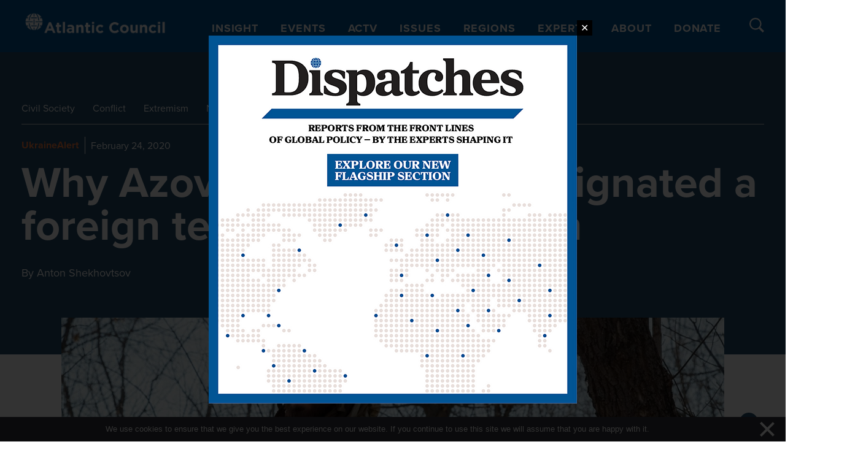

--- FILE ---
content_type: text/html; charset=utf-8
request_url: https://www.google.com/recaptcha/enterprise/anchor?ar=1&k=6LdGZJsoAAAAAIwMJHRwqiAHA6A_6ZP6bTYpbgSX&co=aHR0cHM6Ly93d3cuYXRsYW50aWNjb3VuY2lsLm9yZzo0NDM.&hl=en&v=PoyoqOPhxBO7pBk68S4YbpHZ&size=invisible&badge=inline&anchor-ms=20000&execute-ms=30000&cb=gx7ljpr49wzs
body_size: 48866
content:
<!DOCTYPE HTML><html dir="ltr" lang="en"><head><meta http-equiv="Content-Type" content="text/html; charset=UTF-8">
<meta http-equiv="X-UA-Compatible" content="IE=edge">
<title>reCAPTCHA</title>
<style type="text/css">
/* cyrillic-ext */
@font-face {
  font-family: 'Roboto';
  font-style: normal;
  font-weight: 400;
  font-stretch: 100%;
  src: url(//fonts.gstatic.com/s/roboto/v48/KFO7CnqEu92Fr1ME7kSn66aGLdTylUAMa3GUBHMdazTgWw.woff2) format('woff2');
  unicode-range: U+0460-052F, U+1C80-1C8A, U+20B4, U+2DE0-2DFF, U+A640-A69F, U+FE2E-FE2F;
}
/* cyrillic */
@font-face {
  font-family: 'Roboto';
  font-style: normal;
  font-weight: 400;
  font-stretch: 100%;
  src: url(//fonts.gstatic.com/s/roboto/v48/KFO7CnqEu92Fr1ME7kSn66aGLdTylUAMa3iUBHMdazTgWw.woff2) format('woff2');
  unicode-range: U+0301, U+0400-045F, U+0490-0491, U+04B0-04B1, U+2116;
}
/* greek-ext */
@font-face {
  font-family: 'Roboto';
  font-style: normal;
  font-weight: 400;
  font-stretch: 100%;
  src: url(//fonts.gstatic.com/s/roboto/v48/KFO7CnqEu92Fr1ME7kSn66aGLdTylUAMa3CUBHMdazTgWw.woff2) format('woff2');
  unicode-range: U+1F00-1FFF;
}
/* greek */
@font-face {
  font-family: 'Roboto';
  font-style: normal;
  font-weight: 400;
  font-stretch: 100%;
  src: url(//fonts.gstatic.com/s/roboto/v48/KFO7CnqEu92Fr1ME7kSn66aGLdTylUAMa3-UBHMdazTgWw.woff2) format('woff2');
  unicode-range: U+0370-0377, U+037A-037F, U+0384-038A, U+038C, U+038E-03A1, U+03A3-03FF;
}
/* math */
@font-face {
  font-family: 'Roboto';
  font-style: normal;
  font-weight: 400;
  font-stretch: 100%;
  src: url(//fonts.gstatic.com/s/roboto/v48/KFO7CnqEu92Fr1ME7kSn66aGLdTylUAMawCUBHMdazTgWw.woff2) format('woff2');
  unicode-range: U+0302-0303, U+0305, U+0307-0308, U+0310, U+0312, U+0315, U+031A, U+0326-0327, U+032C, U+032F-0330, U+0332-0333, U+0338, U+033A, U+0346, U+034D, U+0391-03A1, U+03A3-03A9, U+03B1-03C9, U+03D1, U+03D5-03D6, U+03F0-03F1, U+03F4-03F5, U+2016-2017, U+2034-2038, U+203C, U+2040, U+2043, U+2047, U+2050, U+2057, U+205F, U+2070-2071, U+2074-208E, U+2090-209C, U+20D0-20DC, U+20E1, U+20E5-20EF, U+2100-2112, U+2114-2115, U+2117-2121, U+2123-214F, U+2190, U+2192, U+2194-21AE, U+21B0-21E5, U+21F1-21F2, U+21F4-2211, U+2213-2214, U+2216-22FF, U+2308-230B, U+2310, U+2319, U+231C-2321, U+2336-237A, U+237C, U+2395, U+239B-23B7, U+23D0, U+23DC-23E1, U+2474-2475, U+25AF, U+25B3, U+25B7, U+25BD, U+25C1, U+25CA, U+25CC, U+25FB, U+266D-266F, U+27C0-27FF, U+2900-2AFF, U+2B0E-2B11, U+2B30-2B4C, U+2BFE, U+3030, U+FF5B, U+FF5D, U+1D400-1D7FF, U+1EE00-1EEFF;
}
/* symbols */
@font-face {
  font-family: 'Roboto';
  font-style: normal;
  font-weight: 400;
  font-stretch: 100%;
  src: url(//fonts.gstatic.com/s/roboto/v48/KFO7CnqEu92Fr1ME7kSn66aGLdTylUAMaxKUBHMdazTgWw.woff2) format('woff2');
  unicode-range: U+0001-000C, U+000E-001F, U+007F-009F, U+20DD-20E0, U+20E2-20E4, U+2150-218F, U+2190, U+2192, U+2194-2199, U+21AF, U+21E6-21F0, U+21F3, U+2218-2219, U+2299, U+22C4-22C6, U+2300-243F, U+2440-244A, U+2460-24FF, U+25A0-27BF, U+2800-28FF, U+2921-2922, U+2981, U+29BF, U+29EB, U+2B00-2BFF, U+4DC0-4DFF, U+FFF9-FFFB, U+10140-1018E, U+10190-1019C, U+101A0, U+101D0-101FD, U+102E0-102FB, U+10E60-10E7E, U+1D2C0-1D2D3, U+1D2E0-1D37F, U+1F000-1F0FF, U+1F100-1F1AD, U+1F1E6-1F1FF, U+1F30D-1F30F, U+1F315, U+1F31C, U+1F31E, U+1F320-1F32C, U+1F336, U+1F378, U+1F37D, U+1F382, U+1F393-1F39F, U+1F3A7-1F3A8, U+1F3AC-1F3AF, U+1F3C2, U+1F3C4-1F3C6, U+1F3CA-1F3CE, U+1F3D4-1F3E0, U+1F3ED, U+1F3F1-1F3F3, U+1F3F5-1F3F7, U+1F408, U+1F415, U+1F41F, U+1F426, U+1F43F, U+1F441-1F442, U+1F444, U+1F446-1F449, U+1F44C-1F44E, U+1F453, U+1F46A, U+1F47D, U+1F4A3, U+1F4B0, U+1F4B3, U+1F4B9, U+1F4BB, U+1F4BF, U+1F4C8-1F4CB, U+1F4D6, U+1F4DA, U+1F4DF, U+1F4E3-1F4E6, U+1F4EA-1F4ED, U+1F4F7, U+1F4F9-1F4FB, U+1F4FD-1F4FE, U+1F503, U+1F507-1F50B, U+1F50D, U+1F512-1F513, U+1F53E-1F54A, U+1F54F-1F5FA, U+1F610, U+1F650-1F67F, U+1F687, U+1F68D, U+1F691, U+1F694, U+1F698, U+1F6AD, U+1F6B2, U+1F6B9-1F6BA, U+1F6BC, U+1F6C6-1F6CF, U+1F6D3-1F6D7, U+1F6E0-1F6EA, U+1F6F0-1F6F3, U+1F6F7-1F6FC, U+1F700-1F7FF, U+1F800-1F80B, U+1F810-1F847, U+1F850-1F859, U+1F860-1F887, U+1F890-1F8AD, U+1F8B0-1F8BB, U+1F8C0-1F8C1, U+1F900-1F90B, U+1F93B, U+1F946, U+1F984, U+1F996, U+1F9E9, U+1FA00-1FA6F, U+1FA70-1FA7C, U+1FA80-1FA89, U+1FA8F-1FAC6, U+1FACE-1FADC, U+1FADF-1FAE9, U+1FAF0-1FAF8, U+1FB00-1FBFF;
}
/* vietnamese */
@font-face {
  font-family: 'Roboto';
  font-style: normal;
  font-weight: 400;
  font-stretch: 100%;
  src: url(//fonts.gstatic.com/s/roboto/v48/KFO7CnqEu92Fr1ME7kSn66aGLdTylUAMa3OUBHMdazTgWw.woff2) format('woff2');
  unicode-range: U+0102-0103, U+0110-0111, U+0128-0129, U+0168-0169, U+01A0-01A1, U+01AF-01B0, U+0300-0301, U+0303-0304, U+0308-0309, U+0323, U+0329, U+1EA0-1EF9, U+20AB;
}
/* latin-ext */
@font-face {
  font-family: 'Roboto';
  font-style: normal;
  font-weight: 400;
  font-stretch: 100%;
  src: url(//fonts.gstatic.com/s/roboto/v48/KFO7CnqEu92Fr1ME7kSn66aGLdTylUAMa3KUBHMdazTgWw.woff2) format('woff2');
  unicode-range: U+0100-02BA, U+02BD-02C5, U+02C7-02CC, U+02CE-02D7, U+02DD-02FF, U+0304, U+0308, U+0329, U+1D00-1DBF, U+1E00-1E9F, U+1EF2-1EFF, U+2020, U+20A0-20AB, U+20AD-20C0, U+2113, U+2C60-2C7F, U+A720-A7FF;
}
/* latin */
@font-face {
  font-family: 'Roboto';
  font-style: normal;
  font-weight: 400;
  font-stretch: 100%;
  src: url(//fonts.gstatic.com/s/roboto/v48/KFO7CnqEu92Fr1ME7kSn66aGLdTylUAMa3yUBHMdazQ.woff2) format('woff2');
  unicode-range: U+0000-00FF, U+0131, U+0152-0153, U+02BB-02BC, U+02C6, U+02DA, U+02DC, U+0304, U+0308, U+0329, U+2000-206F, U+20AC, U+2122, U+2191, U+2193, U+2212, U+2215, U+FEFF, U+FFFD;
}
/* cyrillic-ext */
@font-face {
  font-family: 'Roboto';
  font-style: normal;
  font-weight: 500;
  font-stretch: 100%;
  src: url(//fonts.gstatic.com/s/roboto/v48/KFO7CnqEu92Fr1ME7kSn66aGLdTylUAMa3GUBHMdazTgWw.woff2) format('woff2');
  unicode-range: U+0460-052F, U+1C80-1C8A, U+20B4, U+2DE0-2DFF, U+A640-A69F, U+FE2E-FE2F;
}
/* cyrillic */
@font-face {
  font-family: 'Roboto';
  font-style: normal;
  font-weight: 500;
  font-stretch: 100%;
  src: url(//fonts.gstatic.com/s/roboto/v48/KFO7CnqEu92Fr1ME7kSn66aGLdTylUAMa3iUBHMdazTgWw.woff2) format('woff2');
  unicode-range: U+0301, U+0400-045F, U+0490-0491, U+04B0-04B1, U+2116;
}
/* greek-ext */
@font-face {
  font-family: 'Roboto';
  font-style: normal;
  font-weight: 500;
  font-stretch: 100%;
  src: url(//fonts.gstatic.com/s/roboto/v48/KFO7CnqEu92Fr1ME7kSn66aGLdTylUAMa3CUBHMdazTgWw.woff2) format('woff2');
  unicode-range: U+1F00-1FFF;
}
/* greek */
@font-face {
  font-family: 'Roboto';
  font-style: normal;
  font-weight: 500;
  font-stretch: 100%;
  src: url(//fonts.gstatic.com/s/roboto/v48/KFO7CnqEu92Fr1ME7kSn66aGLdTylUAMa3-UBHMdazTgWw.woff2) format('woff2');
  unicode-range: U+0370-0377, U+037A-037F, U+0384-038A, U+038C, U+038E-03A1, U+03A3-03FF;
}
/* math */
@font-face {
  font-family: 'Roboto';
  font-style: normal;
  font-weight: 500;
  font-stretch: 100%;
  src: url(//fonts.gstatic.com/s/roboto/v48/KFO7CnqEu92Fr1ME7kSn66aGLdTylUAMawCUBHMdazTgWw.woff2) format('woff2');
  unicode-range: U+0302-0303, U+0305, U+0307-0308, U+0310, U+0312, U+0315, U+031A, U+0326-0327, U+032C, U+032F-0330, U+0332-0333, U+0338, U+033A, U+0346, U+034D, U+0391-03A1, U+03A3-03A9, U+03B1-03C9, U+03D1, U+03D5-03D6, U+03F0-03F1, U+03F4-03F5, U+2016-2017, U+2034-2038, U+203C, U+2040, U+2043, U+2047, U+2050, U+2057, U+205F, U+2070-2071, U+2074-208E, U+2090-209C, U+20D0-20DC, U+20E1, U+20E5-20EF, U+2100-2112, U+2114-2115, U+2117-2121, U+2123-214F, U+2190, U+2192, U+2194-21AE, U+21B0-21E5, U+21F1-21F2, U+21F4-2211, U+2213-2214, U+2216-22FF, U+2308-230B, U+2310, U+2319, U+231C-2321, U+2336-237A, U+237C, U+2395, U+239B-23B7, U+23D0, U+23DC-23E1, U+2474-2475, U+25AF, U+25B3, U+25B7, U+25BD, U+25C1, U+25CA, U+25CC, U+25FB, U+266D-266F, U+27C0-27FF, U+2900-2AFF, U+2B0E-2B11, U+2B30-2B4C, U+2BFE, U+3030, U+FF5B, U+FF5D, U+1D400-1D7FF, U+1EE00-1EEFF;
}
/* symbols */
@font-face {
  font-family: 'Roboto';
  font-style: normal;
  font-weight: 500;
  font-stretch: 100%;
  src: url(//fonts.gstatic.com/s/roboto/v48/KFO7CnqEu92Fr1ME7kSn66aGLdTylUAMaxKUBHMdazTgWw.woff2) format('woff2');
  unicode-range: U+0001-000C, U+000E-001F, U+007F-009F, U+20DD-20E0, U+20E2-20E4, U+2150-218F, U+2190, U+2192, U+2194-2199, U+21AF, U+21E6-21F0, U+21F3, U+2218-2219, U+2299, U+22C4-22C6, U+2300-243F, U+2440-244A, U+2460-24FF, U+25A0-27BF, U+2800-28FF, U+2921-2922, U+2981, U+29BF, U+29EB, U+2B00-2BFF, U+4DC0-4DFF, U+FFF9-FFFB, U+10140-1018E, U+10190-1019C, U+101A0, U+101D0-101FD, U+102E0-102FB, U+10E60-10E7E, U+1D2C0-1D2D3, U+1D2E0-1D37F, U+1F000-1F0FF, U+1F100-1F1AD, U+1F1E6-1F1FF, U+1F30D-1F30F, U+1F315, U+1F31C, U+1F31E, U+1F320-1F32C, U+1F336, U+1F378, U+1F37D, U+1F382, U+1F393-1F39F, U+1F3A7-1F3A8, U+1F3AC-1F3AF, U+1F3C2, U+1F3C4-1F3C6, U+1F3CA-1F3CE, U+1F3D4-1F3E0, U+1F3ED, U+1F3F1-1F3F3, U+1F3F5-1F3F7, U+1F408, U+1F415, U+1F41F, U+1F426, U+1F43F, U+1F441-1F442, U+1F444, U+1F446-1F449, U+1F44C-1F44E, U+1F453, U+1F46A, U+1F47D, U+1F4A3, U+1F4B0, U+1F4B3, U+1F4B9, U+1F4BB, U+1F4BF, U+1F4C8-1F4CB, U+1F4D6, U+1F4DA, U+1F4DF, U+1F4E3-1F4E6, U+1F4EA-1F4ED, U+1F4F7, U+1F4F9-1F4FB, U+1F4FD-1F4FE, U+1F503, U+1F507-1F50B, U+1F50D, U+1F512-1F513, U+1F53E-1F54A, U+1F54F-1F5FA, U+1F610, U+1F650-1F67F, U+1F687, U+1F68D, U+1F691, U+1F694, U+1F698, U+1F6AD, U+1F6B2, U+1F6B9-1F6BA, U+1F6BC, U+1F6C6-1F6CF, U+1F6D3-1F6D7, U+1F6E0-1F6EA, U+1F6F0-1F6F3, U+1F6F7-1F6FC, U+1F700-1F7FF, U+1F800-1F80B, U+1F810-1F847, U+1F850-1F859, U+1F860-1F887, U+1F890-1F8AD, U+1F8B0-1F8BB, U+1F8C0-1F8C1, U+1F900-1F90B, U+1F93B, U+1F946, U+1F984, U+1F996, U+1F9E9, U+1FA00-1FA6F, U+1FA70-1FA7C, U+1FA80-1FA89, U+1FA8F-1FAC6, U+1FACE-1FADC, U+1FADF-1FAE9, U+1FAF0-1FAF8, U+1FB00-1FBFF;
}
/* vietnamese */
@font-face {
  font-family: 'Roboto';
  font-style: normal;
  font-weight: 500;
  font-stretch: 100%;
  src: url(//fonts.gstatic.com/s/roboto/v48/KFO7CnqEu92Fr1ME7kSn66aGLdTylUAMa3OUBHMdazTgWw.woff2) format('woff2');
  unicode-range: U+0102-0103, U+0110-0111, U+0128-0129, U+0168-0169, U+01A0-01A1, U+01AF-01B0, U+0300-0301, U+0303-0304, U+0308-0309, U+0323, U+0329, U+1EA0-1EF9, U+20AB;
}
/* latin-ext */
@font-face {
  font-family: 'Roboto';
  font-style: normal;
  font-weight: 500;
  font-stretch: 100%;
  src: url(//fonts.gstatic.com/s/roboto/v48/KFO7CnqEu92Fr1ME7kSn66aGLdTylUAMa3KUBHMdazTgWw.woff2) format('woff2');
  unicode-range: U+0100-02BA, U+02BD-02C5, U+02C7-02CC, U+02CE-02D7, U+02DD-02FF, U+0304, U+0308, U+0329, U+1D00-1DBF, U+1E00-1E9F, U+1EF2-1EFF, U+2020, U+20A0-20AB, U+20AD-20C0, U+2113, U+2C60-2C7F, U+A720-A7FF;
}
/* latin */
@font-face {
  font-family: 'Roboto';
  font-style: normal;
  font-weight: 500;
  font-stretch: 100%;
  src: url(//fonts.gstatic.com/s/roboto/v48/KFO7CnqEu92Fr1ME7kSn66aGLdTylUAMa3yUBHMdazQ.woff2) format('woff2');
  unicode-range: U+0000-00FF, U+0131, U+0152-0153, U+02BB-02BC, U+02C6, U+02DA, U+02DC, U+0304, U+0308, U+0329, U+2000-206F, U+20AC, U+2122, U+2191, U+2193, U+2212, U+2215, U+FEFF, U+FFFD;
}
/* cyrillic-ext */
@font-face {
  font-family: 'Roboto';
  font-style: normal;
  font-weight: 900;
  font-stretch: 100%;
  src: url(//fonts.gstatic.com/s/roboto/v48/KFO7CnqEu92Fr1ME7kSn66aGLdTylUAMa3GUBHMdazTgWw.woff2) format('woff2');
  unicode-range: U+0460-052F, U+1C80-1C8A, U+20B4, U+2DE0-2DFF, U+A640-A69F, U+FE2E-FE2F;
}
/* cyrillic */
@font-face {
  font-family: 'Roboto';
  font-style: normal;
  font-weight: 900;
  font-stretch: 100%;
  src: url(//fonts.gstatic.com/s/roboto/v48/KFO7CnqEu92Fr1ME7kSn66aGLdTylUAMa3iUBHMdazTgWw.woff2) format('woff2');
  unicode-range: U+0301, U+0400-045F, U+0490-0491, U+04B0-04B1, U+2116;
}
/* greek-ext */
@font-face {
  font-family: 'Roboto';
  font-style: normal;
  font-weight: 900;
  font-stretch: 100%;
  src: url(//fonts.gstatic.com/s/roboto/v48/KFO7CnqEu92Fr1ME7kSn66aGLdTylUAMa3CUBHMdazTgWw.woff2) format('woff2');
  unicode-range: U+1F00-1FFF;
}
/* greek */
@font-face {
  font-family: 'Roboto';
  font-style: normal;
  font-weight: 900;
  font-stretch: 100%;
  src: url(//fonts.gstatic.com/s/roboto/v48/KFO7CnqEu92Fr1ME7kSn66aGLdTylUAMa3-UBHMdazTgWw.woff2) format('woff2');
  unicode-range: U+0370-0377, U+037A-037F, U+0384-038A, U+038C, U+038E-03A1, U+03A3-03FF;
}
/* math */
@font-face {
  font-family: 'Roboto';
  font-style: normal;
  font-weight: 900;
  font-stretch: 100%;
  src: url(//fonts.gstatic.com/s/roboto/v48/KFO7CnqEu92Fr1ME7kSn66aGLdTylUAMawCUBHMdazTgWw.woff2) format('woff2');
  unicode-range: U+0302-0303, U+0305, U+0307-0308, U+0310, U+0312, U+0315, U+031A, U+0326-0327, U+032C, U+032F-0330, U+0332-0333, U+0338, U+033A, U+0346, U+034D, U+0391-03A1, U+03A3-03A9, U+03B1-03C9, U+03D1, U+03D5-03D6, U+03F0-03F1, U+03F4-03F5, U+2016-2017, U+2034-2038, U+203C, U+2040, U+2043, U+2047, U+2050, U+2057, U+205F, U+2070-2071, U+2074-208E, U+2090-209C, U+20D0-20DC, U+20E1, U+20E5-20EF, U+2100-2112, U+2114-2115, U+2117-2121, U+2123-214F, U+2190, U+2192, U+2194-21AE, U+21B0-21E5, U+21F1-21F2, U+21F4-2211, U+2213-2214, U+2216-22FF, U+2308-230B, U+2310, U+2319, U+231C-2321, U+2336-237A, U+237C, U+2395, U+239B-23B7, U+23D0, U+23DC-23E1, U+2474-2475, U+25AF, U+25B3, U+25B7, U+25BD, U+25C1, U+25CA, U+25CC, U+25FB, U+266D-266F, U+27C0-27FF, U+2900-2AFF, U+2B0E-2B11, U+2B30-2B4C, U+2BFE, U+3030, U+FF5B, U+FF5D, U+1D400-1D7FF, U+1EE00-1EEFF;
}
/* symbols */
@font-face {
  font-family: 'Roboto';
  font-style: normal;
  font-weight: 900;
  font-stretch: 100%;
  src: url(//fonts.gstatic.com/s/roboto/v48/KFO7CnqEu92Fr1ME7kSn66aGLdTylUAMaxKUBHMdazTgWw.woff2) format('woff2');
  unicode-range: U+0001-000C, U+000E-001F, U+007F-009F, U+20DD-20E0, U+20E2-20E4, U+2150-218F, U+2190, U+2192, U+2194-2199, U+21AF, U+21E6-21F0, U+21F3, U+2218-2219, U+2299, U+22C4-22C6, U+2300-243F, U+2440-244A, U+2460-24FF, U+25A0-27BF, U+2800-28FF, U+2921-2922, U+2981, U+29BF, U+29EB, U+2B00-2BFF, U+4DC0-4DFF, U+FFF9-FFFB, U+10140-1018E, U+10190-1019C, U+101A0, U+101D0-101FD, U+102E0-102FB, U+10E60-10E7E, U+1D2C0-1D2D3, U+1D2E0-1D37F, U+1F000-1F0FF, U+1F100-1F1AD, U+1F1E6-1F1FF, U+1F30D-1F30F, U+1F315, U+1F31C, U+1F31E, U+1F320-1F32C, U+1F336, U+1F378, U+1F37D, U+1F382, U+1F393-1F39F, U+1F3A7-1F3A8, U+1F3AC-1F3AF, U+1F3C2, U+1F3C4-1F3C6, U+1F3CA-1F3CE, U+1F3D4-1F3E0, U+1F3ED, U+1F3F1-1F3F3, U+1F3F5-1F3F7, U+1F408, U+1F415, U+1F41F, U+1F426, U+1F43F, U+1F441-1F442, U+1F444, U+1F446-1F449, U+1F44C-1F44E, U+1F453, U+1F46A, U+1F47D, U+1F4A3, U+1F4B0, U+1F4B3, U+1F4B9, U+1F4BB, U+1F4BF, U+1F4C8-1F4CB, U+1F4D6, U+1F4DA, U+1F4DF, U+1F4E3-1F4E6, U+1F4EA-1F4ED, U+1F4F7, U+1F4F9-1F4FB, U+1F4FD-1F4FE, U+1F503, U+1F507-1F50B, U+1F50D, U+1F512-1F513, U+1F53E-1F54A, U+1F54F-1F5FA, U+1F610, U+1F650-1F67F, U+1F687, U+1F68D, U+1F691, U+1F694, U+1F698, U+1F6AD, U+1F6B2, U+1F6B9-1F6BA, U+1F6BC, U+1F6C6-1F6CF, U+1F6D3-1F6D7, U+1F6E0-1F6EA, U+1F6F0-1F6F3, U+1F6F7-1F6FC, U+1F700-1F7FF, U+1F800-1F80B, U+1F810-1F847, U+1F850-1F859, U+1F860-1F887, U+1F890-1F8AD, U+1F8B0-1F8BB, U+1F8C0-1F8C1, U+1F900-1F90B, U+1F93B, U+1F946, U+1F984, U+1F996, U+1F9E9, U+1FA00-1FA6F, U+1FA70-1FA7C, U+1FA80-1FA89, U+1FA8F-1FAC6, U+1FACE-1FADC, U+1FADF-1FAE9, U+1FAF0-1FAF8, U+1FB00-1FBFF;
}
/* vietnamese */
@font-face {
  font-family: 'Roboto';
  font-style: normal;
  font-weight: 900;
  font-stretch: 100%;
  src: url(//fonts.gstatic.com/s/roboto/v48/KFO7CnqEu92Fr1ME7kSn66aGLdTylUAMa3OUBHMdazTgWw.woff2) format('woff2');
  unicode-range: U+0102-0103, U+0110-0111, U+0128-0129, U+0168-0169, U+01A0-01A1, U+01AF-01B0, U+0300-0301, U+0303-0304, U+0308-0309, U+0323, U+0329, U+1EA0-1EF9, U+20AB;
}
/* latin-ext */
@font-face {
  font-family: 'Roboto';
  font-style: normal;
  font-weight: 900;
  font-stretch: 100%;
  src: url(//fonts.gstatic.com/s/roboto/v48/KFO7CnqEu92Fr1ME7kSn66aGLdTylUAMa3KUBHMdazTgWw.woff2) format('woff2');
  unicode-range: U+0100-02BA, U+02BD-02C5, U+02C7-02CC, U+02CE-02D7, U+02DD-02FF, U+0304, U+0308, U+0329, U+1D00-1DBF, U+1E00-1E9F, U+1EF2-1EFF, U+2020, U+20A0-20AB, U+20AD-20C0, U+2113, U+2C60-2C7F, U+A720-A7FF;
}
/* latin */
@font-face {
  font-family: 'Roboto';
  font-style: normal;
  font-weight: 900;
  font-stretch: 100%;
  src: url(//fonts.gstatic.com/s/roboto/v48/KFO7CnqEu92Fr1ME7kSn66aGLdTylUAMa3yUBHMdazQ.woff2) format('woff2');
  unicode-range: U+0000-00FF, U+0131, U+0152-0153, U+02BB-02BC, U+02C6, U+02DA, U+02DC, U+0304, U+0308, U+0329, U+2000-206F, U+20AC, U+2122, U+2191, U+2193, U+2212, U+2215, U+FEFF, U+FFFD;
}

</style>
<link rel="stylesheet" type="text/css" href="https://www.gstatic.com/recaptcha/releases/PoyoqOPhxBO7pBk68S4YbpHZ/styles__ltr.css">
<script nonce="KUpyNMfVy1ApzPcELKzVCw" type="text/javascript">window['__recaptcha_api'] = 'https://www.google.com/recaptcha/enterprise/';</script>
<script type="text/javascript" src="https://www.gstatic.com/recaptcha/releases/PoyoqOPhxBO7pBk68S4YbpHZ/recaptcha__en.js" nonce="KUpyNMfVy1ApzPcELKzVCw">
      
    </script></head>
<body><div id="rc-anchor-alert" class="rc-anchor-alert">This reCAPTCHA is for testing purposes only. Please report to the site admin if you are seeing this.</div>
<input type="hidden" id="recaptcha-token" value="[base64]">
<script type="text/javascript" nonce="KUpyNMfVy1ApzPcELKzVCw">
      recaptcha.anchor.Main.init("[\x22ainput\x22,[\x22bgdata\x22,\x22\x22,\[base64]/[base64]/[base64]/[base64]/[base64]/[base64]/[base64]/[base64]/[base64]/[base64]\\u003d\x22,\[base64]\\u003d\\u003d\x22,\x22bsKSw6bCtAVJFVHDsw4swqAuw6TDq8Ojax5hwrzCoElxw6jCnMOwD8OlScKVRApMw7DDkzrCoHPConF8WcKqw6BmeTEbwrhCfibCqjcKesKCwqzCrxFTw6fCgDfCo8O9wqjDiA/Dl8K3MMKAw6XCoyPDrsOuwozCnE7ChT9QwrU/wocaDW/Co8Oxw6jDgMOzXsOlNDHCnMO0XSQ6w5EqXjvDnjvCgVkjKMO6Z1XDhkLCs8KqwrnChsKXfWgjwrzDvsKiwpwZw5EJw6nDpB3CuMK8w4RFw7F9w6FbwphuMMK4F1TDtsOwwrzDpsOIGcKpw6DDr2ImbMOoT1vDv3FWScKZKMOvw6hEUH5/wpc5wojCq8O6Tl/DosKCOMObEsOYw5TCvAZvV8KNwrRyHkjCuifCrAnDs8KFwotoLn7CtsKdwpjDrhJFbMOCw7nDrsKxWGPDh8Ofwq41OX9lw6suw7/DmcOeFcOIw4zCkcKJw40Gw7xPwoEQw4TDvMKTVcOqX0rCi8KiTlo9PXzChDhnTzfCtMKCbsO3wrwDw6Jlw4x9w67CgcKNwq5fw4vCuMKqw7Jcw7HDvsOTwq89NMO8EcO9d8OCFGZ4LiDClsOjE8Kqw5fDrsKTw6vCsG8Jwp3Cq2goDEHCuX/[base64]/DnzzCgsOHw7wfw4Fjw5xlYnpBIsKlLgnCgsK5Z8OVN11dch/DjnVnwpfDkVNXLMKVw5BBwoRTw40Jwqdad05yHcO1RcOnw5hwwoJ9w6rDpcK2AMKNwodlOggAbMKRwr1zAAwmZBQDwozDicO2O8KsNcO4KizChwDCu8OeDcKsJ11xw4XDjMOuS8OGwootPcKgI3DCuMOIw7fClWnChjZFw6/Cr8OAw68qQml2PcKqGQnCnBfCoEURwq3DjcO3w5jDthbDpyBhHAVHTcKPwqstIMOBw71RwqBDKcKPwrfDosOvw5oIw6XCgQpyGAvCpcOZw4JBXcKEw6rDhMKDw5fCsgo/[base64]/CmGtSbyhVwrTDmsKXwrfCvEnDilPCpxvCknjCignDt2Ewwo47cAfCh8Ktw67CqMO9wr5MEQ/Co8Ksw4vCpEl0HMKgw6jCkxtuwptYCW4cwoJ1BDbDr3Mfw58gCQtewq3ClX4Dw6h7L8KaXSHDiUHCssOow7nDs8KvU8KVwq4+w6HCtsOJwoFOHcOEwojCmMK7MMKYQDfDjsOjEAfDt2ZYasK1wpjCgcO+YsKnU8KwwqjDnl/DvxzDgxvCpzPCh8OWHy4lw6NAw4TDjsKFAVDDinHCiRUzw4fCjcOKasKWwposw4tLwrrCrcO6b8OCI27Ct8Kcw7bDtw/Cl1zCqcO8w59jGsOqQXg3ccKfKMKuAMKvAxYmE8Kuw4UlFU7CvMKxdcOSw7k9wp05RVFZw6JrwprDj8KOK8KQwp0Vwq/DhMO9wrnDpXASbsKGwpHDk3rDq8Olw586wqt9wo7Co8OQw4HCoitSw7Fiwq1lw7LClCrDt0RobVd8FcKpwo0HW8OQw6/DimfDq8OYw4taVMOQYUXCj8KAOBAZYjgEwotUwoBFRmLDuMOiURDDvMKcdwUDwps3VsKTwqDCpXvCt1nCrnbDiMK+wpjDvsK5EcKmXz7DvnVCw6VTVsKgw5Nuw6JWEMOdBxrDqMKOXcKAw7HDjsKkQk0+NcKkwrDDgHQvwpLCiXrDmsOrMMO9SS/DiArCphHCpsOKdSHDqCJowr1xXxlNLcO8wrhBXMKGwqLCuDbCqi7CrsKjw7HCpRBvw5TCvAlxC8KCwoLDginDnjp5w67DjEQ1wqnDgsKZe8OqMcKww6vDkwNiLCjCu34bwos0Zj3CuU0jwrXDlsO/aUsjw512w7B/[base64]/DuMOXw65MYMOkJ8OuwoPDisOhXUR1wrzCt1fDtsOiDsODwqPCnD7CsBpeYcOOMyx9LMOsw4dlw4IcwrTCtcOgGDhZw4PCohHDisKWXB1Ew5vCnjLCqcOdwpTDiHDCrDAGJkrDrwE0IcKRwq/CoQLDgcOcMh7DqBN1LWJOdsKLZFvClsOQwrxCwoQuw45CJMKPwp/DkcOCwo/DmGbCgHwRLMKeOsOlLlPCoMO9XgwMQcOyW05xExzDmcO7wonDg0/DssKaw6onw74WwpIxwqADYm7DlcOnasKSOcOqJMKFZMKfwpELw6B/VRItQWg2w7LDsG3Dp0xmworCnMOdVyUqGwbDkcKENTdWCcO5MDHCocKrCSQmwpxRwp/CtMOobxbCpxzDgcK4wqrCqsKeFTzCqW7DhVfCs8OoHHHDtBUrMT7Cjh4qw7/[base64]/QEjCtCoKw6cXw7HDumrDu8KXw6/[base64]/CsiXDmjbCpFbDrU/DqjDCkwcxGSPDkcO6MMORwqDDgsK9WiMYw7XDj8O0wq51eiwUPsKqw5l/[base64]/[base64]/Dn8OWwrE+w6toAsKSw5JGOWV6eQ/DhR0swpbCgsK5woDDmCNXwqMmbhDDisKkGwMpwr7Ds8KYCnt1Oj/[base64]/fMKALsOMw6zCv8OrSm7Dn8KHw6fDqgABwoB1w7jCqsK/PMKLN8ObMSpdwqpxdsOoEXM5w6zDth3CqWlnwrA8ExnDlcKVHVhhDjPDh8OUwoQlFMOVw7TCvMOGw6rDtTE9f3LClMKowpzDnkUiwo/DpsOUwpo1wq7Dk8K+wqPCnsKtRS0DwrfCmV3DmG0ewqfDg8KzwpE1IMK3w5VcBcKqwqkdCMKpwpXCh8KJfMOWNcKvw7HCg2jDvcK/[base64]/Cg8KEVcKrNlDDoMO8Q8OzXsKaRV/DlBfCicORQ18ETsOed8Kfwp3DvUfDmHc7wprDlMObYcOdw7nChlfDu8Omw4nDgsKcKMOTwoHDnxoWw5pwNMOww4LDrT0xeknCllhvw5fCscO/T8OGw5zDgsK1DcK5w7poUcOhc8KYMMK7CzAIwpl+w6w+wotcw4bCgkpIwo5jZEzCqFQ1wqzDisOqLF8UT3AvBTPDhMOnwpDCojNywrY5HwhQLX9/[base64]/wqZ4A8K/w7xMwpZ9L0Zew5HCgyfCnGoew74jUDXChsKdQgsEwr8CWcOVCMOCwoLDq8OXW2V4wr0xwoM6TcOhw68yd8K7wpp8TMKtwohDbcKMwp14WMKwMMKEWcK/[base64]/CqGkyw41cCETDq8OwwppdX8KYwogXe3RJwoULw7UOVsOiTz3DqkAaesOsLi4PN8KowqY3wobDssOcSXPDkF3Dh0/DosOJJ1jCt8Oow5vCo2TDn8OMw4PDqVF9wp/Dm8OWZkQ+woYMwrgkPS/CoWxRBsKGwrAmwqLCoDBFwqMGcsOtacKDwoDCo8Knw6bCt3sqwoZRwoXCrsKpwrnCqHPCgMOgHsKswrzDvHVnDXYRISPCosKtwrZLw4Frwq8+K8KEI8Kzw5TDoQjCkjUiw7JSHmLDpsKNwot/eFt8IMKIwpYNQcOyZnRIw7YywpxDLgPCm8Ovw6rDqsOXJzwHwqLCkMKPw4/DkirDk3TDuVDCvMOOw6xjw6wgw5/DiRXCgW8cwokwLAjDrsK2eTDCoMKwdjfDocOMXMK8UA3DrMKMw7DCg3ETMsOlw5LCgy9qwoQEwp/[base64]/[base64]/WncsSSZBwrlYIcOvwovDksOnwpxJWsKUwqt0ecOTw5gLdcOiGVfChMKodSHCtMO3B04lCsOlw4NrcCJqLmPCosOcTlM5Jz3CmX8bw5zCtg1Gwq3CghfCnwZBw63CoMOQVD3CocOKRsKFwrNyRsOGwptew4gFwr/[base64]/EcK8w6LCkWYfdMO+bwB8wrTDtsOvwrIZw7kZw6JpwrDDrcKBfsO9EcKiwrVcwqbCkFrCt8OdVERwUcKlM8KcVHd2Y2PCmMOcBMO/w78vOMKPwpU6wptQwoFWZsKKwr/Cn8O2wqpQJ8KLYsOQNRfDgcO/w5fDnMKCw6LDv1lrPcKQwqfCnFgxw6rDgcOBHsOhw7rDhsOESHJQw7fCjiQvwr3CgMK2Smk9ecOGYyDDl8Ofw47Dki8eHMKUFzzDl8KnbwsIR8OhQU9yw7DCq0stw4NLCFLDlsK4wobDusOfw6rDl8OJaMOLw63Cl8KJUsO9w5TDgcKhwovDp34WGcKbw5PDj8KPw5l/TX47M8OIw6HDr0dow7ZFw6DCqXp4wqbDlW3CmcKmw4nDqMOAwp7Cp8KcW8OMPsKHT8KfwqUXwpMzwrF4w7DDisKAw5U1JsKgX3PDoBTDjQrCrMKGwq/CpnXDosKKdCgtcSTCszrCksOyH8KdX1bCk8KFLi4FX8OgdX/CjMKZEMOdwq9vPWdZw53DgcK1wqfDmgptwrfDqMKGaMK0OcO9Az/DlnM0bx7CmDHCnjzDmiM0wolqP8KRw5RbD8KSasK3AMOmwqFLIwDDusKZw4x0H8Ofwp5yw4nCvBMuw7zDozAZfVZxNC/[base64]/DgMKwEMKhUGAHwojDu8OwfFHDrMO9OiHDhhHDnSnDqScxccORB8K6HsObw5I4w5IQwqPDmsK0wq/[base64]/[base64]/DmcKvcUxuwoxLNcOxwrDDl8Oiw659Gm0NwqBRfcKrKxbDhsK5wqc1w5HClsOBPsK5NMOHY8OQHMKXw6/DoMOdwo7DkTTChsOvccOLw6keJyzDmETCosKhw6zCv8K6woHDl0zCoMKtwqctXMOgasKZQCUaw5UDwodGRCJuA8OdaWTCpRXCocKqeBTDn2zDt04oTsO2w7TDmcKCw4VOw6MQw7ZGXMOtWMK5SsKlwpZwesKCwp49Gi/CoMKXWcK9wpDCm8OiEsKCKSLCr217w4Rvdx/CrwQGDsKKworDmmXDjhF8PMOdWGrCsDnChcOMQcOjwrLDvnEmAcO1FsKIwroowrPDjHHCoz0Kw7LDp8Kqd8OgEMOJw7h+w5xsS8OHXQ4bw4p9JBnDm8Oww5FNAsOVwrbDkENOBsK7wq7DlsOpw5HDqHEafcK/B8ObwqsRGWg1w4I7wpTDlsKqwr46ezrDhyXDn8Kaw6VZwp9wwoTCtgt4BMO9Yjpxw6/DkEvDv8Obw7VVwrTCgMOkOBF9QsKZwovDt8K5IcKGw7hlw4Yww5JCLMONw6nCq8O5w7HCtsOjwo8VCsOAEWjCvxB5wo8Qw49iPsKqKw5AGgLCksKWSg5KO3p/[base64]/MsKKbsOrwrMGwoU+EHAXCjRRwq3CsVTCp8KFOxTDhXvDhksuYGfDtCI1IsKYJsO1AWfCu3fDjcK/woNVw6USQDDCv8Kpw4Y/M2bCqirDl3plEMO/w5jDhzZxw7vCocOoGVsrw6vDo8O/D3HCmGstw69hasKQWMOGw4jDglXDtcOxwr/CocKlw6F0XsKRw43CsCkUwprDvcO/[base64]/CkcO4ZQnDq3zDp8OFwpA9PhzCrMOew4nCg8KVKMKTw4Q9OkbCoFthVwrCg8OsVQbDmHTDuSh/wpdYdDjCllQHw7DDjQk0wqLCjcO4w5/CqSLDscKSwo1mw4LDksOnw6I3w4tSwo7DsT7CosOtLmAuUsKEMgxFG8OUwq/[base64]/Cu8K5wp3CnMODOT7CmsKRw7fDiHAowrvCq33CjMOcZ8K+w6HChMKUSmzDqF/CncOhBcKywoDDu2JowqbDoMOjw696XMOVD27DqcKjc2Yow7DClAQbQcOkwpkFecOrw4MLwp9Tw4c0wogLTMK9w53CvsKZwpjDnMKFFlDDtWXDkEHChxpMwqrCmhAYY8KWw7VUYMOgNz46KhJnJsOZw5HDo8KWw7vDpMKudcOXO1gkLcKkSXUPwr/[base64]/CiMOKw5TCjMOzwo3Cj8KfE8KDccK1w4/Csn1Xwq3Cui8OJcOYVztiC8OLw4FQwrF7w4nDocOpPEVhwpIPRsKKwrpiw5rDslnDmEPDtkoUwp/Dm3RZwpducWfCmVDDucO2PsODHjsuYsKiesOxNEXDjRLCpsKrdx7DscO9worCiA8tA8OLRcOsw54tVsOyw5vCsAkrwpvCi8KdOBvDnU/Cm8Kdw4PCjVzDiHZ/XMKEcn3DlXbCiMO8w6MoW8KVcxkwZcKfw43CnnHDm8KQF8KHw4vDq8KRw5h6RAHDs2fCoCdCwr1TwoPCk8KCw4HCkcOtw6XDjDgtZ8KkWBcxNWXCunw2w4HCpk7Dql/DmMOOwrJrwpofOsKmUsO8bsKawq9pbhjDvMKqw6ttG8OcBhzCj8KqworCp8OqcT7CuSUcTMK9w73DnXvChWrCrBfCh8KvEsOqw75WJsO2di8GGsKWw7fCpsKkwpk1TF3DgcKxw5bCl1DCli3Dt1g4McODS8OAwqzCu8OLwp/DlibDt8KGGcKvDULCpMOAwrdKX07DtTLDj8KVSyV4wplTw40Tw6N+w7bDv8OefcOyw4nDnsOpCAo3wqcMw4c3VcKOP01twrJswp3CvMKTZTh7csOWw6jCiMKawozCiE1+I8O9CsKDVzwxT1bCo1gBwq3DjsO/wqTCoMKTw4zDn8OpwpY0wo3DnBstwr45EBRMWsKPwpXCh3/CgiPChxdNw5bDlsOfI07ChB5FagrCrQvCqhNdwqlMwp3DiMKxw4fCrmPDoMK4wq/CrcK0wocREsK4DMKlFjlPa14AdMOmw4AlwqEnwo9Sw6Mpw41sw7Msw5bDn8OdHjdTwpF2eDvDu8KdOsK1w7fCtcOgH8OOPRzDrzDCpMKBQT/CvsK0wo/Ct8OueMOiesOuD8K9TwXDt8K9RAxqwpRYLMOqwrspwqzDisKmND1gwqQEYMKkQcK9DSHDhG/[base64]/DnMK7w4bDncK/wqrCrT7CjBLCtUh7GwzDkS/DhBHCosO1cMKxc1QnclrCssOtHijDgMObw7nDlcObAw0WwqDDrSDCvMKmwrRNwoc6TMK3CsK9csKWJjLDum3DuMOsIB9qwrRsw7pIw4bDvQ4qPRUhPsKow7dDaHLCi8KSBsOlAsKZw4tpw5XDnhXDlFnCpy3DscKxA8K7WlYhSG90Y8K8S8ONMcO/YTRFw4/[base64]/DvXU1w6HDrDnChzbDj8OoUmATwrXDiRLDtxjClsKjEio/[base64]/DgxHCusO1wrQ/[base64]/wr3DgsKEE8Knw4nCpMOKTcKNY8K1w5zDmcOpwrEXw7U0wofDll06wq7CgyrCqsKFwr1QwovCqMOsSGvChMO/ShbDh1bDuMKqGjzDk8Orw7fDrgc+wq5awqIFKsKbU15ZT3Y/wqxVw6DDsAkxEsOJMMKjXcONw4nCgsOULCbCjsOUXcKaFcOqwrlVw64uw67CusOTwqxXwpzDmsONwr4XwrnCsHnDoxddwqtrwp8EwrbDlCAHZ8OKw4vCqcOKBkxQYsK3wqpRw6bCq0M5wqTDuMOmwpfCisKVwr/DuMKuKMKGw78Ywoghw757w7vCpWscw6LDulnDqWTCpUhRc8Okw45Iw7AUJ8O6wqDDgMKeT27CqjkGVQLCq8OjCcK3wp7CigfCiWAcRsKhw6prwqpUMnUqw5LDmsK1WMOeS8OtwqN5wrHDh1zDgsK5PhfDtxjDtMOxw7twYB/[base64]/DmyvCl8OSwo/CtMKKWcKew6XCqE8+I0A9fsOOLEtWK8KrRcORBxhQwozDssKhScKfexkcwrbDkRAVwoM/[base64]/DlSg+WCvDrcO6e8O3w7xNwp/[base64]/CrmDDocKlHsKswpbDp2AkDcKOwrzDscKwG2klworCrcOvTsOtwqrDhzvDgnUbVMOiwp3DssOqYsK2w4VKw5cwLGjClMKbPwN7GR/Cj1LDqcKIw5DCn8OSw6fCs8O3acKawqjDsDfDgxfDpncdwqnDnMKSTMKgLMKLHkQhwq43wrMsThTDqixcw4fCpyjCn2VWwpbDhBLDuFNjw6DDo302w7EUw7bDqDvCmgEbw5nCs2VrMlB9fFPDjBkLNMO/TnXCoMO8S8O+wrdSMcKLwqjCoMOew4bCmjTDhFgUOiEEECopw4jDmCVeDA/CuitFwq7CiMO0wrJrEsK+wpjDulwpLcKxGRPCo3vCgGISwpnCm8KAEz9vw7zDozbClsOSO8KIw7oXwrQzw44OXcO1QMKHw67DtcKBDTF2w5bCn8OTw7kJKcOSw5/Ckh/[base64]/DlFLDh8OYQsK3wrjCgsKtcsK/LMOGajbDl8K3Q1HDs8KPCsKGcz7ClcKnNcOkw5sIfcKPwqPDtFFPwopnQjkkw4PDtUHCj8KawrvDisOQTAp1w4vCi8Oewp/CpSbCsnBRw6hAEMO9McOawqfCucOZwqLClGXDp8OoV8KuD8KwwozDpnl8T05ZW8KoSMObMMK/wqjDn8Obw59fw74zwrfClxQiwqzCv0fDh1XCoVnCpkgOw5HDpcKOEcK0woZHaTQ5wrXCtMOhJwzDgDN7wqtHwrR5KsKhJ2kMfMKcDE3DsAVDwpAFwqnDjMOXb8OGPsK+wp4qw4XCqsOiPMKbUsKXEMK/[base64]/DvQTCmMK9wp4kwqHDkyrDixtiw4krEMKjw6nCvGjDuMKhw6XDicO+wqgKD8OGw5QkDcKjDcKMasK7w77CqDRpw7xNZUAzOXk5UxDDvMKxMCbDo8O0Y8OZw4zCqjTDr8KYXDomAcOrYToITsOCKQzDlRslEsK1w4jDq8OvMkzDoj/[base64]/bMKQO8KAwr/DohjCrDTCvnkBe8KAwphaJhDClcOcwpzCpyjCusORw4zDtR1AHQDDuiXDgMKPwptSw5XDq19rwrbDuGkhw57Do2AsNsK8a8O0IcKEwrALw6vDosOzNGLDrzHDrjfCqW7DmG7DvmzCmSfCvMKtHsKmHsK4LsKFV0jCriJfw6/ChUIQFHsPBgTDhUzCqD/[base64]/w6rDiGxTPRrDnVQEE8Obw6IxwpfCpyl4wqHDhAnDu8OcwojDi8O/w4vCosKXwqBQZMKDKSDCkMOgMMKbX8KcwpYpw5PDmFsAwrXDhV4rw6TDkX1hIyvDlUzCjcKMwqHDrsOsw6JBDxxTw67Cp8KdRcKVw5tcw6fCvcOjwr3DncKKLMOlw5rCshorw7UNAwY/w6hxUMOyUmVVw5MIw77CuH1jw7XCm8KsKjIGewTDjjfCvcOCw5TDlcKPwrVXJWYXwpPDogfDmcKORUd6wpvCvMKbw6UDPXhSw6TCg3bDmsKUwo8FRsK1XsKiwq/[base64]/CncK8w7hKZhk3wp0+w7weTF7CocOZw7cyw4x4LSbDpMKlY8KmMlw8w7NwOVfCh8KMwqXDpMONbinChBvChMOrecODA8Oyw4zCjcOIDR9Ewq/[base64]/ChETDtcOzIXvCo8KgOMOzAMK9w7bDkBxUCMKnwobDlsKnTsKxwqkXw4fDig0iw5VEd8KWwpnCusOKbsOlHHrCr2k8dxxYEgLCgT/DlMKoPEhAwqDDnH5vwqXDoMKLw7DCmcOFOE3CvAjDjlPDgmxzZ8OSdAEJwpTCvsO+VsOjO2ssWcKDw6BJw5jDr8O5aMOyQU3DgDPCosKUNMOWXcKdw4Q1w4fClzF/fcKTw7EPwqZtwpRUw6VTw6k0wq7DosKvemnDjUkgdiTCjg3CrR8xeycEwpIPw4DDucOywokBXMKaN09bHsOGEcKxSMKAwotjwpRyHcOdDkhpwrDCv8O8wrLDtx5VQkfCtR5iJ8KEczPCn0bDqlvCpsKvW8Ojw5/[base64]/[base64]/DvsOMw6LCrMOpw6tKwq7DnMOzw4TCusO9elJwU8KfwoRKw4fCp1p6ZEHDnU4VbMOCw5nCssO2w7k0RsK8ZMOFYMK0w43CjCEfCcOyw4XCr1nDsMOrYi0uwq/[base64]/[base64]/wo3ChcOWwrzDp8K4YsOXwooLwonDpsKtwpVxwq9GwpjCsG9OMBTDvsKKAMKAw4ReFsKKf8KdWx7DnMOCMkkZwqXCnMO3ZMKmIETDghLCtMKGd8KkTcKUWcKxwpgmw5vDp3dcw4ZmWMOKw5TDpsOIVgthw4jClMK/L8KJUXtkwoJOacKdw4pqHMOwAcOowr1Mw6LCrlNCJcKlNMK0LXzDi8OUaMOFw6HCqT00MXNMO0UsI1QZw4zDrgpkQ8OIw43CjsOow47DkcOWeMO6wqDDocOxw7zDvA9nKcOyZxzDkMKLw5cIw4fDvcOvOsOaURXDhizCqWppw7vDl8Kcw6QXa24/GcOYOE/CvMOzwqbDuCRiU8OKUgDDhnYBw4/[base64]/DisK/U23Cphwmw4YrTD53ABlcwqnDnMOtw7nChsKNw4XDiEDCnFtLBsOJw4NoT8KhN0LCvjpKwrvCsMKNwqfCjMOPwrbDqArCj0XDlcOdwoc3wo7Cs8OZa1xgQMKHw6jDinnDixLCkhnCl8KcORJcNB0DXmNbw7tLw6RMwqbCmcKTwrdsw4DDuBPCll/[base64]/wr4GZVV1bWXDqcOkw5IKw4LDqDvDhgc+VmVWwqptwoLDlcOwwqUdwovCgRTCjcOfAsOkw7bCksOYBw/CvTXDicOrwpQFThRdw6g6wqBXw73ConjCtQ0hI8O4URxVwrbCrw7Dg8OhK8O5UcO8JMKxw67ClcKyw5phORtaw6HDl8Osw4fDv8KkwrMuTMOUecOmw6hewqnCm3HCmcK7w6fCgxrDjGV5LyvDvMKJw7Yjw7XDg1rCosOWYMONM8KIw7/DicOBw5R1wqTCkB/[base64]/DmnlkwphuHAfDnT43wqTDvzbCok8hZEETw4TCt1haYcO0wqMRwo/DqThbwrnChBQuR8ONX8KiCsOWDcO7S3PDrGtjw5TCmhzDoCFsScK/w7gSwo7DgcOnQcKWI1bDrsO2SMOOV8Kqw5fDg8KDFzhQXcO3w6HCvV/DkVYRwpkXaMOswpjCpsOATRBEXcKfw73DlGMRAcKnw7jDvgfDsMOZw55gcl5LwqDCjEjCssOXw7J8wovDu8KkwonDpW5nVVTCscKALsKawrjCrMO/wp0zwoDCgcK3bGzDlsKGJULCncKYKQrDtCvDmcOBdDjCqT/[base64]/Ci8OhU8OvJcOFcsO6Rl5/AnRxwpZbD8OZw4vCrn0Iw7caw5bCnsK0SsKBw5Z7w5rDsTHCuAUzCTzDj2vDrxEiw6hCw4ZmTiHCqsKnw5LCksK2wpQQw7rDlcKAw6FKwpk/TcOiB8OtCMKFSMO0w6LDt8OUw7fClMKLIkZgNy8lw6HDjsO1IHzCs2JdD8OkMcOxw5fCl8KuMcKIf8KJw5nDl8Okwq3DqcOSHS5Zw4ZYwpYca8OQL8OsP8OAw4Z4acOuCXrDvw/DpMK9w6wSF3XDuWLDs8KSPcOdc8O/TcODwrp1XcK1azpnXBPDrTnDvsKTw5ZWKHTDuCFncix7TT0fJMOIwoXCn8OodsODU1I/N0jCq8KpRcOABsKOwpcXQ8O+wodDAcKGwrwFLiMtK3ciVmgjbsORKFTDtWPCjg4cw4xSwofCrMObCVR3w7xhZcKtworCqsKAw6/[base64]/Q8OTw4fDk8KCwrzDrWTCjsOZw6cUODPCgcKkasKfwobCtyUSw77CqMO+wpx3D8OowoFpS8KAPDzCisOmIjfDjk7CjRzDgSzDkMKew4AYwqrCtghvETp7w7PDghHClBF/ZH4fFMOXVcKpb3LDmMOAPzUkfD7DmWDDl8OpwrodwqPDlcKDwpkuw5cVw6rCqCzDsMKMTXnCnHHCtmgMw6XDkcKaw6lNC8Kmw4LCpVIjw6XClsOSwodNw7/DumQvEMOMXGLDucKyJcOPw6A4wpk7MEDCvMK3DT7DsENEwp1tS8O1w7zDlRvCocKVwoJ8w5nDuTkewr8nwqzDmz/DnQHCusK3w5HDugPCscKvw5rCt8KHwrBGw4rDlBwSSWZJw7pQPcKLP8OkHMKNw6Nzbg/DuE7DrTPCrsKNcVzDkMKCworCgg86w6HClMOEGBfCmlgZZcKLOxjDomhLBVRfdsORJXxkXWnDklfDs2jDmcKPw6DCrMOYO8OlL3PCssKPIBgLB8K3w4sqRTXCsydgHMKcw5HCsMOOXcOOwp7CpnTDscOqw4UIw5TDgnHDjcKqwpcGwq0RwpjDisKwGMKtw7x8wrTCjk/Drhw4w43DsxzCnAfDgsOCKMOefcO1GkphwqQIwqoCwpTDlC1MaEwBwpFpJsKRE2YIwo/CpWAOMgfCssOyS8ORwoxnw5TCscOuMcOzwp/DrsKyTCnDmMKqTsOIw6TDllwQwpMow77DgcK3QHYrwofDhRUXw5rCg2DCn307YinCvcKAw5rCtzFfw7jDmcKUbmVBw6/DjQoUwqjCmXcXw6TChcKgSsKAw5Zuw6soU8ObBA3DlsK6R8KvRnPDg1VwI1RsEnTDkGJwP1XCs8OaK21iwoRBwrtWGHsXNMOTwpjCnlbCt8OlaDHCscKIFywdwopGwqFyQ8K2cMOdwo4fwpjCscOOw5YHwq4Qwr8zOx/DrWvCvsKUFWdPw5LClinCusOMwpoxBMOvw4bDrXQKccKZLXXChcOdX8O+w6Mkwr1Vw7Fqw54AF8KHHTIXwrI3w5DCj8OZRlUXw4DCmk4/X8Kkw7XCosO1w4g6d3bCisKgWcOiAxHDiDDDvWbCtsKbGwnDgQHCtRfDtMKcwrnCkkIOPFk/bA8kVsK4esKew5fCq0PDuHELw5zDjGobY0jDvlnDmcOfw7DDh1hBWsK8wrgTwpwwwrnDqMKHw6kDZMOoLS09wpV4wpvCtcKkfw4BKCJBw6RZwqIgwrDChG/CpcOOwqkpL8OBwobDmFbCtCrCqcOWTC3CqAdPKm/DlMKMYnADaAXDvcOWVRl8UMOuw7hLHsOfw7fCjkvDjm5/w7daEV4kw6obQFvDhWHCuSDDgsOvw6TDmAsRJhzCgVwuw67CvcOYeGx6EEvDtjsibMKqwrbDnkXCti/CvsO4wrzDlzrCj1/CsMK3wp3DgcKnSsO6wpZLBXAme0nCixrClEJew5HDhsO9Rh4aD8ObwpHCuEzCow5nwrPDvGV6cMKHXQnCgi3CiMKPH8ODOR3DhsOja8KzAsKhw5LDhC0uISzCrXgpwoxUwqvDiMKuYcKTF8K7McOxw67DscOiwohkw4dTw7TDuEjCmRkbXkFgwoA/w57Ck1dTQ2EsdDJjwo0XVGNfIsO5wpbCnwrCiAczO8OJw6hfw6EnwonDuMK6wroyNnbDgcOoLBLCnBwGwrgPw7PDnMKMcMOsw6NvwovDskJVP8Kgw6PDvkvCkgPDgsOMwohVwq8+dmFewo7CtMKYw6XCiEEowojDhcOIwplEXRpgw6vDjUbCuA02wrjDjArDqydsw6/DggDChUwDw5nDvDbDncOoHsOWd8K7wqXDij/CusOdDMKMVlZhwqjDtkjCocKMwq/CnMKhVcONwpXDnyEZJMOCwpvCosKkdsOUw77CjcOKEcKXw6l1w7x/XxsYXMOJIcKUwp1pwqMfwpgkYVdNYkDCnQbDncKJwq8sw7UnwofDuztxPnfCh35/McOSF3Q3f8OzAsOXwoLCg8OBw6jDnVgrVMObwp3Dr8OtOQLCpDhSw57DucOYO8KTIUghw5fDuyBiXSsGwqogwpsYEsObDMKZEGDDkcKBdX3Di8OLIHvDm8OQHH5VB2gpfMKOw4YhInM0wqRfCwzCpWUsIAFoTy4RXGXDmsOmwq3DmcOyKcO/WTHCsGPCi8K9G8KVw5bCuhEMMTd9w43DnsOEdWrDhMOowqdJUMKYw7YewozCiT7Ci8O7fxtDMyMTQsKPHWkMw5LCrQLDqWvChHvCqsK2w7XDmXVXcyIewqLCk1BxwoZ5w7ElMMODb17DvsKKX8OFwpVVWcO/w7zDncKNWz/[base64]/w4XDiDfDrMOdCMOkZhrCrMOPKTPClsKNDSBuw47ClQTDpsO7w6LDusKzwoIRw7zDpMO7WSPCgk3DqkMewpkVwp7Cni5Vw7zChgHCuDRqw6jDrgs3MMOZw5DCvinDtjYfw6UPwo/[base64]/Cjw/CvWzDscK7TMKrwpzCoMKWFcKRw4bCtzImwq1ILcOSw4oOwp8wwozDrsK9bcO2wqRIw4kgHXLCs8O/wrbDlzQ4wrzDocOjOMKHwoASwr3Duk/CrsKaw5jCscOGJz7DgDjCicOIw6ojwqPDv8KhwrtIw5w2EF/DoWfCkVfCk8O9FsKIw4wQHRfDqsOHwosTDg7DlcKsw4/[base64]/ZEjDuMORwp3DkTsiO8KtworCusK6wrbCpsOZFDzDrzvDlcOnGcKvw79IKhY/KzTCuE9VwrDCiER6YcKwwrDDg8KJeB0zwpR9wp/[base64]/Dt3ENwrYVwrjCqcKaZQfDn8O3LmfDlcOaRcKWYCPCiiJ2w75OwrzCgBwrCsO0FkQow4AeN8OfwqnDtVDDjRzDsyDCgsOLwpfDjcKvZsObf0oJw59KYV9pTcObTgzCucKZJsKxw48nNQzDvxh4bHDDnsK0w6gMVsK1RjITw4kXwp4AwoA5w7/[base64]/Dqj1hw5vDvsOtwrkvwq5bw5nCqCDDp0zDoXHCqsK+RcOXVxVXw5HDllbDqi8Gf2nCpA7CksOMwq7CsMOdbEBuw57CmsK/TVbCisOkw7hWw5JHJcKWL8OqCcKDwqd2ecODw5x2w7/DgmV1Im1kKcODw5ZZFsO6FCc4cUZ4cMK/T8KgwqkMw617wotdfsKhLcK0EsKxU2/DuXB3w6JVwojCgsKQSjxxWsKZw7IOelPDh1rChBzCqGJYfHPDrx0KCMK3JcKtHk7CkMO9w5LDgE/DucKxw7x8JRxpwrNOwqLCv2ZHw7/DsnQLZQLDjcKLMGQcw5hAwpo3w7jChUhfwqDDiMOjDw0YOyxLw6YkwrXDmRU/a8OAUj0Tw4XDoMORWcOpZ0/DgcOWF8KJworDlsOfHBF0YnM2w6fCuB8xw5TCosOpwoLCqsOWEQTDnWp+dncaw6vDu8Oodj9fwqTCp8OOfEocbMKzbRZIw5cewrYNPcOMw71ww6XCl0DDh8OYMsONUFM/[base64]/CoMOfPcO0wpVwwrVUZHZvCBkMwoTCt8KWW8Kpw5Qiw57DjMKMNMOiw5rCjx3CtDHDpTknwokkAMOMwq7Dm8Khw57DqjrDnSUgEcKLQANIw6vDt8KsRMOsw6Zrw7BDw5LDkDzDjcOjHMOOdHBXwrVJw7NUeW0Yw69Pw6TCmUQ/[base64]/FH87KArCisOVw5wMJylDegfChcKCwrPDtMKawofDsgzDnsKSw57Ct3Qlw5rCm8OBw4DDt8KjemXCgsK8wrx2w70TwrTDmsK/w71/[base64]/DlELDs8OhOMKcw4nDlB/Cj2jCsxdtw5PClcKydWLCnR4pYxHDo8OsVsK0VUbDrSLDjMK3XMK2RMO7w5PDtEMZw4zDssK/Eicgw4XDgQ/[base64]/Ct8KsO8OyJsORFcOJw4LCgi/CtHjCq8O0Xks0B2XDgUFpPsKuBB0SOsKJD8KfbUoGPjYFUMKzwqYow5xWw5PDgsKoYsKewrI2w7/DjltWw6pGasKcwq4NZWAQwpsPSMK6w4FcIcKqwqDDsMORw44wwqA2wrVedE4hG8OEwoMpG8Kxwr/[base64]/woDDuH/DlhjDnGTDtH1Pwowrw64Gw7INJCVpEyJWOMK0KsKZwoIUw6HCglVLCiYnw7/CnsOiNsKddlcbw6LDkcKmw5jCnMOdwq41w4TDscOTI8K2w4zCtsO9dCEAw4XClkrCvznDp2nCggvCqF/[base64]/MMKNw4xnwoYBZ8Opf8OZC0/ChHPDsnnCvMKSQsOWwowFcsKkw4hDS8OHGMKOS3vDs8KfJATCknLDtMKXB3DDhDJqwrYdwq3ChcOSMyPDvcKaw6Ugw4bChH/DkGTCh8K4C1wmdcKXTMKrwrHDiMKMW8KuVgVyHgsqwqnCs07CmsOkwqvCk8OeTMK5KzDClxVTwq/Cu8Odwo/DucKrBx7Dglk7wrLCp8Kbw7tYYDnCkg4cw65kwpnDgiEhFMOIQA/Dl8OHwohhX1Z2Z8K5w4kUw43Cp8OSwqU1wrnDoC8Tw4xRNMOpeMK2wpQKw4LDmcKAwprCvE9HKy/Dh0s3FsOqw7bCp0d9NcO+OcKJwrjCnUtDKCLDssOqXDzCiT16CsOgw7HDtsOOR0/CvnjDgMK+asOqPWrDrMONDMOEwpvCohVGwqvCusO5ZMKRUcOGwqDCvxlCdB/Dny3Crwppw4M6w4vCpsKMO8KIecK+wodNOEQtwqrCtsKGwqjCv8Khwo17NxZkM8OOD8OGwrtbXwJzwrBbwqfDncObwo4dwp7DrFRnwpLCoWAew4fDpcOSNnvDkMOAwqVDw6TDpgvCj2bCi8Ktw4FWw4/CukDDk8Ksw7sJUcKQZHPDmcK2w5BFIsK8HcKnwoB0w5giFcOGwodnw4JeCzLCqh0fwq0oSR3DnEx+JCDDmzXDhEsMwodfw4fDhXRFWcO3eMOlGQbCpMK3wqvCgFNwwo3DlsK1I8ORMsKcWlYIwo/[base64]/DqRdZB3fDqcODwqrCkMOGGsKNw5sSwrTDvgIIw7HCuiBdQMOMw6HCqMK8FsK8wrcwwp/DqsO+G8KAwrvCo2zCvMOdZyVbMQguw5jCgTnDkcKSwoR1wp7Cr8OlwrLDpMKww4MweXwcwopVwo9JGlkMScKrcF7Dgj8MX8OTwo0/w5F4wrPCkhfCtsKZHlHDmMKDwqE5w5QrDsOWwrzCv34tO8OG\x22],null,[\x22conf\x22,null,\x226LdGZJsoAAAAAIwMJHRwqiAHA6A_6ZP6bTYpbgSX\x22,0,null,null,null,1,[21,125,63,73,95,87,41,43,42,83,102,105,109,121],[1017145,333],0,null,null,null,null,0,null,0,null,700,1,null,0,\[base64]/76lBhnEnQkZnOKMAhk\\u003d\x22,0,0,null,null,1,null,0,0,null,null,null,0],\x22https://www.atlanticcouncil.org:443\x22,null,[3,1,3],null,null,null,1,3600,[\x22https://www.google.com/intl/en/policies/privacy/\x22,\x22https://www.google.com/intl/en/policies/terms/\x22],\x22/twC0K0hc+jNz45DuJKP1505bSxl0IFNrUJe8GCbgCM\\u003d\x22,1,0,null,1,1768761622885,0,0,[213,214,178],null,[69,143,52,136,121],\x22RC-GFP5hDRqe193GA\x22,null,null,null,null,null,\x220dAFcWeA6Ef6DAQrrCA4qDhBnlkuGoI6PB4XbfrayB9q75X7F31csCb9womrcAEy41xUiqxeXvJKDYxU7KgFF6BtdaFFQ0QxbvjA\x22,1768844422680]");
    </script></body></html>

--- FILE ---
content_type: text/html; charset=utf-8
request_url: https://www.google.com/recaptcha/enterprise/anchor?ar=1&k=6LdGZJsoAAAAAIwMJHRwqiAHA6A_6ZP6bTYpbgSX&co=aHR0cHM6Ly93d3cuYXRsYW50aWNjb3VuY2lsLm9yZzo0NDM.&hl=en&v=PoyoqOPhxBO7pBk68S4YbpHZ&size=invisible&badge=inline&anchor-ms=20000&execute-ms=30000&cb=gx7ljpr49wzs
body_size: 48583
content:
<!DOCTYPE HTML><html dir="ltr" lang="en"><head><meta http-equiv="Content-Type" content="text/html; charset=UTF-8">
<meta http-equiv="X-UA-Compatible" content="IE=edge">
<title>reCAPTCHA</title>
<style type="text/css">
/* cyrillic-ext */
@font-face {
  font-family: 'Roboto';
  font-style: normal;
  font-weight: 400;
  font-stretch: 100%;
  src: url(//fonts.gstatic.com/s/roboto/v48/KFO7CnqEu92Fr1ME7kSn66aGLdTylUAMa3GUBHMdazTgWw.woff2) format('woff2');
  unicode-range: U+0460-052F, U+1C80-1C8A, U+20B4, U+2DE0-2DFF, U+A640-A69F, U+FE2E-FE2F;
}
/* cyrillic */
@font-face {
  font-family: 'Roboto';
  font-style: normal;
  font-weight: 400;
  font-stretch: 100%;
  src: url(//fonts.gstatic.com/s/roboto/v48/KFO7CnqEu92Fr1ME7kSn66aGLdTylUAMa3iUBHMdazTgWw.woff2) format('woff2');
  unicode-range: U+0301, U+0400-045F, U+0490-0491, U+04B0-04B1, U+2116;
}
/* greek-ext */
@font-face {
  font-family: 'Roboto';
  font-style: normal;
  font-weight: 400;
  font-stretch: 100%;
  src: url(//fonts.gstatic.com/s/roboto/v48/KFO7CnqEu92Fr1ME7kSn66aGLdTylUAMa3CUBHMdazTgWw.woff2) format('woff2');
  unicode-range: U+1F00-1FFF;
}
/* greek */
@font-face {
  font-family: 'Roboto';
  font-style: normal;
  font-weight: 400;
  font-stretch: 100%;
  src: url(//fonts.gstatic.com/s/roboto/v48/KFO7CnqEu92Fr1ME7kSn66aGLdTylUAMa3-UBHMdazTgWw.woff2) format('woff2');
  unicode-range: U+0370-0377, U+037A-037F, U+0384-038A, U+038C, U+038E-03A1, U+03A3-03FF;
}
/* math */
@font-face {
  font-family: 'Roboto';
  font-style: normal;
  font-weight: 400;
  font-stretch: 100%;
  src: url(//fonts.gstatic.com/s/roboto/v48/KFO7CnqEu92Fr1ME7kSn66aGLdTylUAMawCUBHMdazTgWw.woff2) format('woff2');
  unicode-range: U+0302-0303, U+0305, U+0307-0308, U+0310, U+0312, U+0315, U+031A, U+0326-0327, U+032C, U+032F-0330, U+0332-0333, U+0338, U+033A, U+0346, U+034D, U+0391-03A1, U+03A3-03A9, U+03B1-03C9, U+03D1, U+03D5-03D6, U+03F0-03F1, U+03F4-03F5, U+2016-2017, U+2034-2038, U+203C, U+2040, U+2043, U+2047, U+2050, U+2057, U+205F, U+2070-2071, U+2074-208E, U+2090-209C, U+20D0-20DC, U+20E1, U+20E5-20EF, U+2100-2112, U+2114-2115, U+2117-2121, U+2123-214F, U+2190, U+2192, U+2194-21AE, U+21B0-21E5, U+21F1-21F2, U+21F4-2211, U+2213-2214, U+2216-22FF, U+2308-230B, U+2310, U+2319, U+231C-2321, U+2336-237A, U+237C, U+2395, U+239B-23B7, U+23D0, U+23DC-23E1, U+2474-2475, U+25AF, U+25B3, U+25B7, U+25BD, U+25C1, U+25CA, U+25CC, U+25FB, U+266D-266F, U+27C0-27FF, U+2900-2AFF, U+2B0E-2B11, U+2B30-2B4C, U+2BFE, U+3030, U+FF5B, U+FF5D, U+1D400-1D7FF, U+1EE00-1EEFF;
}
/* symbols */
@font-face {
  font-family: 'Roboto';
  font-style: normal;
  font-weight: 400;
  font-stretch: 100%;
  src: url(//fonts.gstatic.com/s/roboto/v48/KFO7CnqEu92Fr1ME7kSn66aGLdTylUAMaxKUBHMdazTgWw.woff2) format('woff2');
  unicode-range: U+0001-000C, U+000E-001F, U+007F-009F, U+20DD-20E0, U+20E2-20E4, U+2150-218F, U+2190, U+2192, U+2194-2199, U+21AF, U+21E6-21F0, U+21F3, U+2218-2219, U+2299, U+22C4-22C6, U+2300-243F, U+2440-244A, U+2460-24FF, U+25A0-27BF, U+2800-28FF, U+2921-2922, U+2981, U+29BF, U+29EB, U+2B00-2BFF, U+4DC0-4DFF, U+FFF9-FFFB, U+10140-1018E, U+10190-1019C, U+101A0, U+101D0-101FD, U+102E0-102FB, U+10E60-10E7E, U+1D2C0-1D2D3, U+1D2E0-1D37F, U+1F000-1F0FF, U+1F100-1F1AD, U+1F1E6-1F1FF, U+1F30D-1F30F, U+1F315, U+1F31C, U+1F31E, U+1F320-1F32C, U+1F336, U+1F378, U+1F37D, U+1F382, U+1F393-1F39F, U+1F3A7-1F3A8, U+1F3AC-1F3AF, U+1F3C2, U+1F3C4-1F3C6, U+1F3CA-1F3CE, U+1F3D4-1F3E0, U+1F3ED, U+1F3F1-1F3F3, U+1F3F5-1F3F7, U+1F408, U+1F415, U+1F41F, U+1F426, U+1F43F, U+1F441-1F442, U+1F444, U+1F446-1F449, U+1F44C-1F44E, U+1F453, U+1F46A, U+1F47D, U+1F4A3, U+1F4B0, U+1F4B3, U+1F4B9, U+1F4BB, U+1F4BF, U+1F4C8-1F4CB, U+1F4D6, U+1F4DA, U+1F4DF, U+1F4E3-1F4E6, U+1F4EA-1F4ED, U+1F4F7, U+1F4F9-1F4FB, U+1F4FD-1F4FE, U+1F503, U+1F507-1F50B, U+1F50D, U+1F512-1F513, U+1F53E-1F54A, U+1F54F-1F5FA, U+1F610, U+1F650-1F67F, U+1F687, U+1F68D, U+1F691, U+1F694, U+1F698, U+1F6AD, U+1F6B2, U+1F6B9-1F6BA, U+1F6BC, U+1F6C6-1F6CF, U+1F6D3-1F6D7, U+1F6E0-1F6EA, U+1F6F0-1F6F3, U+1F6F7-1F6FC, U+1F700-1F7FF, U+1F800-1F80B, U+1F810-1F847, U+1F850-1F859, U+1F860-1F887, U+1F890-1F8AD, U+1F8B0-1F8BB, U+1F8C0-1F8C1, U+1F900-1F90B, U+1F93B, U+1F946, U+1F984, U+1F996, U+1F9E9, U+1FA00-1FA6F, U+1FA70-1FA7C, U+1FA80-1FA89, U+1FA8F-1FAC6, U+1FACE-1FADC, U+1FADF-1FAE9, U+1FAF0-1FAF8, U+1FB00-1FBFF;
}
/* vietnamese */
@font-face {
  font-family: 'Roboto';
  font-style: normal;
  font-weight: 400;
  font-stretch: 100%;
  src: url(//fonts.gstatic.com/s/roboto/v48/KFO7CnqEu92Fr1ME7kSn66aGLdTylUAMa3OUBHMdazTgWw.woff2) format('woff2');
  unicode-range: U+0102-0103, U+0110-0111, U+0128-0129, U+0168-0169, U+01A0-01A1, U+01AF-01B0, U+0300-0301, U+0303-0304, U+0308-0309, U+0323, U+0329, U+1EA0-1EF9, U+20AB;
}
/* latin-ext */
@font-face {
  font-family: 'Roboto';
  font-style: normal;
  font-weight: 400;
  font-stretch: 100%;
  src: url(//fonts.gstatic.com/s/roboto/v48/KFO7CnqEu92Fr1ME7kSn66aGLdTylUAMa3KUBHMdazTgWw.woff2) format('woff2');
  unicode-range: U+0100-02BA, U+02BD-02C5, U+02C7-02CC, U+02CE-02D7, U+02DD-02FF, U+0304, U+0308, U+0329, U+1D00-1DBF, U+1E00-1E9F, U+1EF2-1EFF, U+2020, U+20A0-20AB, U+20AD-20C0, U+2113, U+2C60-2C7F, U+A720-A7FF;
}
/* latin */
@font-face {
  font-family: 'Roboto';
  font-style: normal;
  font-weight: 400;
  font-stretch: 100%;
  src: url(//fonts.gstatic.com/s/roboto/v48/KFO7CnqEu92Fr1ME7kSn66aGLdTylUAMa3yUBHMdazQ.woff2) format('woff2');
  unicode-range: U+0000-00FF, U+0131, U+0152-0153, U+02BB-02BC, U+02C6, U+02DA, U+02DC, U+0304, U+0308, U+0329, U+2000-206F, U+20AC, U+2122, U+2191, U+2193, U+2212, U+2215, U+FEFF, U+FFFD;
}
/* cyrillic-ext */
@font-face {
  font-family: 'Roboto';
  font-style: normal;
  font-weight: 500;
  font-stretch: 100%;
  src: url(//fonts.gstatic.com/s/roboto/v48/KFO7CnqEu92Fr1ME7kSn66aGLdTylUAMa3GUBHMdazTgWw.woff2) format('woff2');
  unicode-range: U+0460-052F, U+1C80-1C8A, U+20B4, U+2DE0-2DFF, U+A640-A69F, U+FE2E-FE2F;
}
/* cyrillic */
@font-face {
  font-family: 'Roboto';
  font-style: normal;
  font-weight: 500;
  font-stretch: 100%;
  src: url(//fonts.gstatic.com/s/roboto/v48/KFO7CnqEu92Fr1ME7kSn66aGLdTylUAMa3iUBHMdazTgWw.woff2) format('woff2');
  unicode-range: U+0301, U+0400-045F, U+0490-0491, U+04B0-04B1, U+2116;
}
/* greek-ext */
@font-face {
  font-family: 'Roboto';
  font-style: normal;
  font-weight: 500;
  font-stretch: 100%;
  src: url(//fonts.gstatic.com/s/roboto/v48/KFO7CnqEu92Fr1ME7kSn66aGLdTylUAMa3CUBHMdazTgWw.woff2) format('woff2');
  unicode-range: U+1F00-1FFF;
}
/* greek */
@font-face {
  font-family: 'Roboto';
  font-style: normal;
  font-weight: 500;
  font-stretch: 100%;
  src: url(//fonts.gstatic.com/s/roboto/v48/KFO7CnqEu92Fr1ME7kSn66aGLdTylUAMa3-UBHMdazTgWw.woff2) format('woff2');
  unicode-range: U+0370-0377, U+037A-037F, U+0384-038A, U+038C, U+038E-03A1, U+03A3-03FF;
}
/* math */
@font-face {
  font-family: 'Roboto';
  font-style: normal;
  font-weight: 500;
  font-stretch: 100%;
  src: url(//fonts.gstatic.com/s/roboto/v48/KFO7CnqEu92Fr1ME7kSn66aGLdTylUAMawCUBHMdazTgWw.woff2) format('woff2');
  unicode-range: U+0302-0303, U+0305, U+0307-0308, U+0310, U+0312, U+0315, U+031A, U+0326-0327, U+032C, U+032F-0330, U+0332-0333, U+0338, U+033A, U+0346, U+034D, U+0391-03A1, U+03A3-03A9, U+03B1-03C9, U+03D1, U+03D5-03D6, U+03F0-03F1, U+03F4-03F5, U+2016-2017, U+2034-2038, U+203C, U+2040, U+2043, U+2047, U+2050, U+2057, U+205F, U+2070-2071, U+2074-208E, U+2090-209C, U+20D0-20DC, U+20E1, U+20E5-20EF, U+2100-2112, U+2114-2115, U+2117-2121, U+2123-214F, U+2190, U+2192, U+2194-21AE, U+21B0-21E5, U+21F1-21F2, U+21F4-2211, U+2213-2214, U+2216-22FF, U+2308-230B, U+2310, U+2319, U+231C-2321, U+2336-237A, U+237C, U+2395, U+239B-23B7, U+23D0, U+23DC-23E1, U+2474-2475, U+25AF, U+25B3, U+25B7, U+25BD, U+25C1, U+25CA, U+25CC, U+25FB, U+266D-266F, U+27C0-27FF, U+2900-2AFF, U+2B0E-2B11, U+2B30-2B4C, U+2BFE, U+3030, U+FF5B, U+FF5D, U+1D400-1D7FF, U+1EE00-1EEFF;
}
/* symbols */
@font-face {
  font-family: 'Roboto';
  font-style: normal;
  font-weight: 500;
  font-stretch: 100%;
  src: url(//fonts.gstatic.com/s/roboto/v48/KFO7CnqEu92Fr1ME7kSn66aGLdTylUAMaxKUBHMdazTgWw.woff2) format('woff2');
  unicode-range: U+0001-000C, U+000E-001F, U+007F-009F, U+20DD-20E0, U+20E2-20E4, U+2150-218F, U+2190, U+2192, U+2194-2199, U+21AF, U+21E6-21F0, U+21F3, U+2218-2219, U+2299, U+22C4-22C6, U+2300-243F, U+2440-244A, U+2460-24FF, U+25A0-27BF, U+2800-28FF, U+2921-2922, U+2981, U+29BF, U+29EB, U+2B00-2BFF, U+4DC0-4DFF, U+FFF9-FFFB, U+10140-1018E, U+10190-1019C, U+101A0, U+101D0-101FD, U+102E0-102FB, U+10E60-10E7E, U+1D2C0-1D2D3, U+1D2E0-1D37F, U+1F000-1F0FF, U+1F100-1F1AD, U+1F1E6-1F1FF, U+1F30D-1F30F, U+1F315, U+1F31C, U+1F31E, U+1F320-1F32C, U+1F336, U+1F378, U+1F37D, U+1F382, U+1F393-1F39F, U+1F3A7-1F3A8, U+1F3AC-1F3AF, U+1F3C2, U+1F3C4-1F3C6, U+1F3CA-1F3CE, U+1F3D4-1F3E0, U+1F3ED, U+1F3F1-1F3F3, U+1F3F5-1F3F7, U+1F408, U+1F415, U+1F41F, U+1F426, U+1F43F, U+1F441-1F442, U+1F444, U+1F446-1F449, U+1F44C-1F44E, U+1F453, U+1F46A, U+1F47D, U+1F4A3, U+1F4B0, U+1F4B3, U+1F4B9, U+1F4BB, U+1F4BF, U+1F4C8-1F4CB, U+1F4D6, U+1F4DA, U+1F4DF, U+1F4E3-1F4E6, U+1F4EA-1F4ED, U+1F4F7, U+1F4F9-1F4FB, U+1F4FD-1F4FE, U+1F503, U+1F507-1F50B, U+1F50D, U+1F512-1F513, U+1F53E-1F54A, U+1F54F-1F5FA, U+1F610, U+1F650-1F67F, U+1F687, U+1F68D, U+1F691, U+1F694, U+1F698, U+1F6AD, U+1F6B2, U+1F6B9-1F6BA, U+1F6BC, U+1F6C6-1F6CF, U+1F6D3-1F6D7, U+1F6E0-1F6EA, U+1F6F0-1F6F3, U+1F6F7-1F6FC, U+1F700-1F7FF, U+1F800-1F80B, U+1F810-1F847, U+1F850-1F859, U+1F860-1F887, U+1F890-1F8AD, U+1F8B0-1F8BB, U+1F8C0-1F8C1, U+1F900-1F90B, U+1F93B, U+1F946, U+1F984, U+1F996, U+1F9E9, U+1FA00-1FA6F, U+1FA70-1FA7C, U+1FA80-1FA89, U+1FA8F-1FAC6, U+1FACE-1FADC, U+1FADF-1FAE9, U+1FAF0-1FAF8, U+1FB00-1FBFF;
}
/* vietnamese */
@font-face {
  font-family: 'Roboto';
  font-style: normal;
  font-weight: 500;
  font-stretch: 100%;
  src: url(//fonts.gstatic.com/s/roboto/v48/KFO7CnqEu92Fr1ME7kSn66aGLdTylUAMa3OUBHMdazTgWw.woff2) format('woff2');
  unicode-range: U+0102-0103, U+0110-0111, U+0128-0129, U+0168-0169, U+01A0-01A1, U+01AF-01B0, U+0300-0301, U+0303-0304, U+0308-0309, U+0323, U+0329, U+1EA0-1EF9, U+20AB;
}
/* latin-ext */
@font-face {
  font-family: 'Roboto';
  font-style: normal;
  font-weight: 500;
  font-stretch: 100%;
  src: url(//fonts.gstatic.com/s/roboto/v48/KFO7CnqEu92Fr1ME7kSn66aGLdTylUAMa3KUBHMdazTgWw.woff2) format('woff2');
  unicode-range: U+0100-02BA, U+02BD-02C5, U+02C7-02CC, U+02CE-02D7, U+02DD-02FF, U+0304, U+0308, U+0329, U+1D00-1DBF, U+1E00-1E9F, U+1EF2-1EFF, U+2020, U+20A0-20AB, U+20AD-20C0, U+2113, U+2C60-2C7F, U+A720-A7FF;
}
/* latin */
@font-face {
  font-family: 'Roboto';
  font-style: normal;
  font-weight: 500;
  font-stretch: 100%;
  src: url(//fonts.gstatic.com/s/roboto/v48/KFO7CnqEu92Fr1ME7kSn66aGLdTylUAMa3yUBHMdazQ.woff2) format('woff2');
  unicode-range: U+0000-00FF, U+0131, U+0152-0153, U+02BB-02BC, U+02C6, U+02DA, U+02DC, U+0304, U+0308, U+0329, U+2000-206F, U+20AC, U+2122, U+2191, U+2193, U+2212, U+2215, U+FEFF, U+FFFD;
}
/* cyrillic-ext */
@font-face {
  font-family: 'Roboto';
  font-style: normal;
  font-weight: 900;
  font-stretch: 100%;
  src: url(//fonts.gstatic.com/s/roboto/v48/KFO7CnqEu92Fr1ME7kSn66aGLdTylUAMa3GUBHMdazTgWw.woff2) format('woff2');
  unicode-range: U+0460-052F, U+1C80-1C8A, U+20B4, U+2DE0-2DFF, U+A640-A69F, U+FE2E-FE2F;
}
/* cyrillic */
@font-face {
  font-family: 'Roboto';
  font-style: normal;
  font-weight: 900;
  font-stretch: 100%;
  src: url(//fonts.gstatic.com/s/roboto/v48/KFO7CnqEu92Fr1ME7kSn66aGLdTylUAMa3iUBHMdazTgWw.woff2) format('woff2');
  unicode-range: U+0301, U+0400-045F, U+0490-0491, U+04B0-04B1, U+2116;
}
/* greek-ext */
@font-face {
  font-family: 'Roboto';
  font-style: normal;
  font-weight: 900;
  font-stretch: 100%;
  src: url(//fonts.gstatic.com/s/roboto/v48/KFO7CnqEu92Fr1ME7kSn66aGLdTylUAMa3CUBHMdazTgWw.woff2) format('woff2');
  unicode-range: U+1F00-1FFF;
}
/* greek */
@font-face {
  font-family: 'Roboto';
  font-style: normal;
  font-weight: 900;
  font-stretch: 100%;
  src: url(//fonts.gstatic.com/s/roboto/v48/KFO7CnqEu92Fr1ME7kSn66aGLdTylUAMa3-UBHMdazTgWw.woff2) format('woff2');
  unicode-range: U+0370-0377, U+037A-037F, U+0384-038A, U+038C, U+038E-03A1, U+03A3-03FF;
}
/* math */
@font-face {
  font-family: 'Roboto';
  font-style: normal;
  font-weight: 900;
  font-stretch: 100%;
  src: url(//fonts.gstatic.com/s/roboto/v48/KFO7CnqEu92Fr1ME7kSn66aGLdTylUAMawCUBHMdazTgWw.woff2) format('woff2');
  unicode-range: U+0302-0303, U+0305, U+0307-0308, U+0310, U+0312, U+0315, U+031A, U+0326-0327, U+032C, U+032F-0330, U+0332-0333, U+0338, U+033A, U+0346, U+034D, U+0391-03A1, U+03A3-03A9, U+03B1-03C9, U+03D1, U+03D5-03D6, U+03F0-03F1, U+03F4-03F5, U+2016-2017, U+2034-2038, U+203C, U+2040, U+2043, U+2047, U+2050, U+2057, U+205F, U+2070-2071, U+2074-208E, U+2090-209C, U+20D0-20DC, U+20E1, U+20E5-20EF, U+2100-2112, U+2114-2115, U+2117-2121, U+2123-214F, U+2190, U+2192, U+2194-21AE, U+21B0-21E5, U+21F1-21F2, U+21F4-2211, U+2213-2214, U+2216-22FF, U+2308-230B, U+2310, U+2319, U+231C-2321, U+2336-237A, U+237C, U+2395, U+239B-23B7, U+23D0, U+23DC-23E1, U+2474-2475, U+25AF, U+25B3, U+25B7, U+25BD, U+25C1, U+25CA, U+25CC, U+25FB, U+266D-266F, U+27C0-27FF, U+2900-2AFF, U+2B0E-2B11, U+2B30-2B4C, U+2BFE, U+3030, U+FF5B, U+FF5D, U+1D400-1D7FF, U+1EE00-1EEFF;
}
/* symbols */
@font-face {
  font-family: 'Roboto';
  font-style: normal;
  font-weight: 900;
  font-stretch: 100%;
  src: url(//fonts.gstatic.com/s/roboto/v48/KFO7CnqEu92Fr1ME7kSn66aGLdTylUAMaxKUBHMdazTgWw.woff2) format('woff2');
  unicode-range: U+0001-000C, U+000E-001F, U+007F-009F, U+20DD-20E0, U+20E2-20E4, U+2150-218F, U+2190, U+2192, U+2194-2199, U+21AF, U+21E6-21F0, U+21F3, U+2218-2219, U+2299, U+22C4-22C6, U+2300-243F, U+2440-244A, U+2460-24FF, U+25A0-27BF, U+2800-28FF, U+2921-2922, U+2981, U+29BF, U+29EB, U+2B00-2BFF, U+4DC0-4DFF, U+FFF9-FFFB, U+10140-1018E, U+10190-1019C, U+101A0, U+101D0-101FD, U+102E0-102FB, U+10E60-10E7E, U+1D2C0-1D2D3, U+1D2E0-1D37F, U+1F000-1F0FF, U+1F100-1F1AD, U+1F1E6-1F1FF, U+1F30D-1F30F, U+1F315, U+1F31C, U+1F31E, U+1F320-1F32C, U+1F336, U+1F378, U+1F37D, U+1F382, U+1F393-1F39F, U+1F3A7-1F3A8, U+1F3AC-1F3AF, U+1F3C2, U+1F3C4-1F3C6, U+1F3CA-1F3CE, U+1F3D4-1F3E0, U+1F3ED, U+1F3F1-1F3F3, U+1F3F5-1F3F7, U+1F408, U+1F415, U+1F41F, U+1F426, U+1F43F, U+1F441-1F442, U+1F444, U+1F446-1F449, U+1F44C-1F44E, U+1F453, U+1F46A, U+1F47D, U+1F4A3, U+1F4B0, U+1F4B3, U+1F4B9, U+1F4BB, U+1F4BF, U+1F4C8-1F4CB, U+1F4D6, U+1F4DA, U+1F4DF, U+1F4E3-1F4E6, U+1F4EA-1F4ED, U+1F4F7, U+1F4F9-1F4FB, U+1F4FD-1F4FE, U+1F503, U+1F507-1F50B, U+1F50D, U+1F512-1F513, U+1F53E-1F54A, U+1F54F-1F5FA, U+1F610, U+1F650-1F67F, U+1F687, U+1F68D, U+1F691, U+1F694, U+1F698, U+1F6AD, U+1F6B2, U+1F6B9-1F6BA, U+1F6BC, U+1F6C6-1F6CF, U+1F6D3-1F6D7, U+1F6E0-1F6EA, U+1F6F0-1F6F3, U+1F6F7-1F6FC, U+1F700-1F7FF, U+1F800-1F80B, U+1F810-1F847, U+1F850-1F859, U+1F860-1F887, U+1F890-1F8AD, U+1F8B0-1F8BB, U+1F8C0-1F8C1, U+1F900-1F90B, U+1F93B, U+1F946, U+1F984, U+1F996, U+1F9E9, U+1FA00-1FA6F, U+1FA70-1FA7C, U+1FA80-1FA89, U+1FA8F-1FAC6, U+1FACE-1FADC, U+1FADF-1FAE9, U+1FAF0-1FAF8, U+1FB00-1FBFF;
}
/* vietnamese */
@font-face {
  font-family: 'Roboto';
  font-style: normal;
  font-weight: 900;
  font-stretch: 100%;
  src: url(//fonts.gstatic.com/s/roboto/v48/KFO7CnqEu92Fr1ME7kSn66aGLdTylUAMa3OUBHMdazTgWw.woff2) format('woff2');
  unicode-range: U+0102-0103, U+0110-0111, U+0128-0129, U+0168-0169, U+01A0-01A1, U+01AF-01B0, U+0300-0301, U+0303-0304, U+0308-0309, U+0323, U+0329, U+1EA0-1EF9, U+20AB;
}
/* latin-ext */
@font-face {
  font-family: 'Roboto';
  font-style: normal;
  font-weight: 900;
  font-stretch: 100%;
  src: url(//fonts.gstatic.com/s/roboto/v48/KFO7CnqEu92Fr1ME7kSn66aGLdTylUAMa3KUBHMdazTgWw.woff2) format('woff2');
  unicode-range: U+0100-02BA, U+02BD-02C5, U+02C7-02CC, U+02CE-02D7, U+02DD-02FF, U+0304, U+0308, U+0329, U+1D00-1DBF, U+1E00-1E9F, U+1EF2-1EFF, U+2020, U+20A0-20AB, U+20AD-20C0, U+2113, U+2C60-2C7F, U+A720-A7FF;
}
/* latin */
@font-face {
  font-family: 'Roboto';
  font-style: normal;
  font-weight: 900;
  font-stretch: 100%;
  src: url(//fonts.gstatic.com/s/roboto/v48/KFO7CnqEu92Fr1ME7kSn66aGLdTylUAMa3yUBHMdazQ.woff2) format('woff2');
  unicode-range: U+0000-00FF, U+0131, U+0152-0153, U+02BB-02BC, U+02C6, U+02DA, U+02DC, U+0304, U+0308, U+0329, U+2000-206F, U+20AC, U+2122, U+2191, U+2193, U+2212, U+2215, U+FEFF, U+FFFD;
}

</style>
<link rel="stylesheet" type="text/css" href="https://www.gstatic.com/recaptcha/releases/PoyoqOPhxBO7pBk68S4YbpHZ/styles__ltr.css">
<script nonce="k_y37KjIQaZ6QmWKRu11Yg" type="text/javascript">window['__recaptcha_api'] = 'https://www.google.com/recaptcha/enterprise/';</script>
<script type="text/javascript" src="https://www.gstatic.com/recaptcha/releases/PoyoqOPhxBO7pBk68S4YbpHZ/recaptcha__en.js" nonce="k_y37KjIQaZ6QmWKRu11Yg">
      
    </script></head>
<body><div id="rc-anchor-alert" class="rc-anchor-alert">This reCAPTCHA is for testing purposes only. Please report to the site admin if you are seeing this.</div>
<input type="hidden" id="recaptcha-token" value="[base64]">
<script type="text/javascript" nonce="k_y37KjIQaZ6QmWKRu11Yg">
      recaptcha.anchor.Main.init("[\x22ainput\x22,[\x22bgdata\x22,\x22\x22,\[base64]/[base64]/[base64]/[base64]/[base64]/[base64]/[base64]/[base64]/[base64]/[base64]\\u003d\x22,\[base64]\\u003d\\u003d\x22,\x22JsKzQcKDwpfCnioDahLCrWDDrU8sw6wTw4nDqCtyYntRCsKww4pMw65SwrIYw4HDlyDCrTDCvMKKwq/DugI/ZsKowqvDjxkZfMO7w47DpcK9w6vDokbCu1NUXsOlFcKnBcKhw4fDn8K9JRl4wrbCpsO/dloHKcKRGivCvWgxwq5CUWhSaMOhZEPDk03Cr8O4FsOVezLClFIJQ8KscsKDw6jCrlZgVcOSwpLCmsKOw6fDngRzw6JwOsO8w44XJHfDox12CXJLw742wpQVX8OEKjd6V8KqfXfDpUg1W8OYw6Mkw5/CscOdZsKtw77DgMKywrorBTvCnMKcwrDCqlLChmgIwrAGw7diw7fDnmrCpMOYJ8Krw6IlFMKpZcKHwql4FcO5w71bw77Dn8Knw7DCvw3CsURuQ8OTw780LjrCjMKZBcKaQMOMdgsNIXPCn8OmWQwtfMOacMOew5p+DXzDtnUZCiR8wqJNw7wzfcKpYcOGw5LDlj/[base64]/DgMORD8KOwqXCmiDDhsKCbsOLwrfCosOtw5DCosKww7pawqEQw4F3dDrCggLDvnQVX8K7UsKYb8KQw6fDhApEw6BJbhvCtQQPw7Q0EArDvMK9wp7DqcKRwqjDgwN/w7fCocOBIMOOw49Qw48xKcKzw51LJMKnwrrDjUTCncKxw5HCggE7BMKPwohELyjDkMKtNlzDisOZDkV/Ux7DlV3ClWB0w7QmXcKZX8Oww5PCicKiOWHDpMOJwqvDvMKiw5dUw4VFYsKpwoTChMKTw7rDslTCt8KmHxx7dFnDgsOtwrYYGTQwwrfDpEt+fcKww6MuesK0THTCry/[base64]/Q8KzCXdGa1lpasOnf8OPw6xGw7bDo8KAwpbCqsKJw4vCqE17dzkfIgxodzNTwoHDn8KMC8ONbQLCkk3Ds8Ozwq/DlQnDu8KUwqFXJBHCnVNgw5JoFMOOw5MwwqtLGGTDjcO2D8OcwotLRhs5w4vCp8OUPzfDgcOMw4nDtWDDkMKkKlQ/[base64]/[base64]/[base64]/CisOkKsOue8OuPBLCh8OdY8O5cSI+w4k7wp3CrsORIsOrE8OFwqzCgSvCqUAsw4DDsCDDsxtiwpzCjh4uw5NwZk82w5Qlw513Lk/DvxfCkMKew4DCkU3Cj8KOMMOAK0pCMsKFE8OPwpDDk1DCvcKONsKQOxTCjcKbwqjDisKPIDjCoMOCdsK5wpNMwozDt8OrwqbCjcOtZA/CqkDCvcKmw5Ybwq7CjcKDFRowI1FlwqbCpWFgJwLCl3NRwrnDl8K+w6spA8O7w5F4wr95wqI1YALCpMKzwrhcZ8KrwqYIesKwwpdNwq3CphtINcKgwqfCoMOuw7JzwpnDmjLDrVI7Dz0ZUGfDt8KNw7ZvZBsHw4jDmMKww7zCgE7Co8OEckYTwo/DhkABFMKWwrPDk8O4WcOTL8O4wqzDtXteG1rDqxbDgcOCwpDDr3fCqsOQPjHCmsKow4AEclPCq0XDgi/Dg3nCjwEkw4vDk0xmQhIzc8KbYzE0Xy3CsMKNRngMWMOSGMO+wpYJw6hPC8OfXnIowo/CisKhFS7DhMOJCsKOw6IOwp8qfH5Cw4zDrz3DhDdSw7dlw5A1CMOLwrlFNSLCjsOHP0s2woTDp8Oaw4DDhcOswqbDmkvDn0LCmAjCumzDkMKTB2bCsGQiAMOrw59tw73ChH/DlsOqGinDvHnDi8OZdsOTY8Kpwq3Cm2Ygw418wr8AFMKCwrh+wpzDnzbDosKbEUzCticOScODEivCmRBjKGFvGMKRwo/DvsK6w7hAAgTCmsK0XWIWw5khTlzDo1DDlsKKH8KjH8O0SsKtwqrDiArCqHnCh8Kiw51rw4d8NcKdwqfDsgHDmRXCo1bDoFfDgSvCmhrDlSMrf3zDpiImbCdCPcKNQDHCn8O5wr/DpsK6wrAVw5x2w57Dq07CiE9eRsKqADUcdSnCiMOQFzvDgcONwpTDmCEEOQDCtMOqwrZIUcOYw4MLwpkEHMOAURMNLsOLw5NRYSQ/wqsQdsKwwrIUwq8mKMO6e0nDjsOXw6pGwpPCtcOKCsKBw7RGUMKuTljDpU7CikjCnHhKw4IabAZTOj/DlwMrEcOIwpBew5HDocOfwrTDhFUbMsKKf8OvRHBRBcOyw4YtwovCpy56wr4wwpNpwrPCsTZnLzR2PcKHw4LDkCjCosOCwqPCjiXDtnXDgEdHw6/Dij9Ewp3ClAgAc8OZQU8yGMKbQ8KSLnPDtcKLMsOCwpDDmsKwEDxmwrReQS1Qw4EGw73CkcOUwoDDiirDkMOpwrdsQMKBEU3Dm8KUUkM7wpDCpXTCnMKwGcK7Un1IGWPCpcOcwoTDmjXCiSzDj8Kfwr4KB8O/[base64]/CjcOvwoA2w4UgJ8KRCMKdUcOWYMO9w4nCtsO6w7HCvD8Bw5kIdUU9ClQULcKDHMKcFcKJBcOmfhQQwqAowp/CpMKmOMOtYcO5wpZEB8OrwqQjw4fDiMOlwr1Ww78QwqnDmxA4RizDkcOPecK4wr3DvcK8MsK0VsOQMlrDgcK7w6nCgjVhwpbCrcKRP8OAw4saFcO6w7fCmDlCeXEdwqkVYUvDt3Yzw5DCoMKhw48vwrzDm8Okwq/Dq8KESXLDl2LCtirCmsKiwqFANcKcesK6w7RFGw7DmVrCt09rwpxhImXCqMK0w7fCqBgpK35LwqJFw71IwotSYwbDmUfDpF9QwqZlw5d7w45+w53DsXTDhsKcwpzDs8K2UyE8w4jDvC/Du8KWw6HCkDbCuGg2fE51w5vDszrDmgJbDMOzYsOww69pbsOKw5PCqMKePsOfNVN/NRs/SsKGMcKuwq9/M2bCvcOtwoZyBz0Cw5svUFLCpkbDv0oRw4nDs8K1FCrCqyEZU8O2O8Oaw5zDiCgyw49Pw5jDlzR/AsOUwpXChcKRwrvDsMK7wq1VJsK2wok9wpLDlgBgcx4XAsKUw4rDmcOIwprCtMO3GUkjRlFbKMKdw4tKw6t3wp/DvsOVwobCjkFpw4RSwpnDk8Kbw4DCgMKZPwwdwosYOzsnwr3DnwF/wpF8w5nDmcKVwpxBJWsUZ8O4w4lZwosNVREFeMOWw55MZV0EfUvCi0bCkS49w7zCvGTDjsOpHkZkOMKPwqfDhwfChR04KzzDjcKowrEUwrNZJ8Ogw7PDrsKrwpTDvcOIwqzCr8KPCsO/wrPDhgbCvsKCw6BUOsKgeGBewrPDjcOrw6jChQbDmFt7w5PDgXsAw5Nvw73Cm8OAMQTCncOEwoBtwpnCmjQ+XBXDiFDDt8Kuw5bCk8K4FsKEw4NvB8Kew5HCj8O1Qg7Dhk/CqHNvwo/[base64]/CikTDrcKwecKCwqIowpPCqMK9Z8OlYsKmw59te0/CmTlyIsKtbcOZGcKswrkOL0jDh8OiT8Otw7TDusOewrR3JRMrw4jCmsKaAcO1wqAHXHLCpCnCqMOdbMOQB1AJw6XCusK3w6EjXcOYwpxAa8OKw4NWFcKtw4ddcsKMZTACwp5Fw5/Cl8KowqnCssKPf8KFwqnCgmFbw5TCr1bCnMKOZ8KXAMOfwo01JsK+IsKgwrcqaMKqw77CqsKXSU59w4ZcS8OgwrRrw6tDwqPDlxvCv3DCnsKSwrzCp8K/wpXCmX7CscKUw7fCgcOQacOjansDIUdqN1bClUUnw77CuWPCp8OMcQwOd8K9ZgvDuUTCjGjDqMO9GMK+bAbDgMKaSRjCoMOxCsOfNkfChH7Dhg3Drx9MLcKlw69Qw6PChMOzw6/DmlHCtWBDPiZZGkBUV8KtNThdw63Ds8KJIzACCcOyfAh+wofDlMO4woBtw4jDgHzDkwTCn8KvOkjDixABLm9fDQgywpsow7/CqXDCicObwqzDon9TwqDChm8vw7bCjgk4ISTCmHnDpcOzw511wp3CgMKjw5PDiMKtw4FBeysRHcKvOlsUw4rCkMOmEsOMYMOwC8KvwqnCiy04P8OOSsO3wo1Aw6vDni7DhSfDlsKEwpzCoENQPcKNO2JaPBrChcO1wrkPw53CnMO1CG/[base64]/Du3QjwpbDsMKiYQLDmcKOL8OPDTIEAXbDjSAgw6XCosO7fsKPw7vCrcO0FSo+w7F7w6UIfsOzFsK+PgtZAMOxCSQDwoQrUcOUwobCuQ8dUsKkOcOsEsKnwq8uw501w5bDgMORw4jCjhMjfFXCsMKsw5QAw4ELBA/Dnj/DtcOWLCTDucKDwrfCisOjw6rCvww2A0sdwpsEwrTCicO5w5ZWPMOow5PDsw1/[base64]/CtBXDlsOAw5XDt0EcJwlUw6XDqMKrKMOrYMKQw5I3worCocKwe8K3wp0KwovDmDYSRHlLw4bDqXcoH8Oxw5EtwrjDgcOZTD8GBcKLOTLCh3LDs8OpKsKMORfDuMKLwr7DkRHCv8K+byo3w7R2W0PCmnkvwqd/[base64]/DolrCtMKLCcKNFsKJNMKjw77CpsKTwrUzw7PDskoJw5zDgDvClWwJw40KNcORLhHCm8KkwrDDg8OpecKhS8KLC2luw6h6wo4YCcO3w6/DpEfDjAZRF8K6AMKtw7XCsMOxwrnDu8K/wrvCq8KOecOkBl0YD8KcdWLDqMOLw7QGbDELFC/DhcKrwprDhj1bw69Yw6gOaz/[base64]/DssOtOiwwwq/Clhp+REtdw5jCvAg7T2zDkwjCjXTCj8OIw7DDiU/DiUXDkcOeBhNQwqXDl8K6wqfDssObAsK0wpUXZ3rDvC8Xwq7Dl30WCcKPU8KzejnCm8OGe8ONTsKQw51xw5bCjALCt8KdbcOjRsK+w7J5NsOYw6l1wqDDrcO8e1YgVMKAw5lkXsK5Km3DpsO4w6pAYsOdw6LCojXCgDwRwqIBwoJ/asKmcsOQAwvCi3h9KsKSwp/DtsOCw4/DtsKVwoHDiRbCrWDCpcK/[base64]/w6t9wprDiMORUsOsB2cJLcOzfSFyf8OGA8KURMOUCsOYwoHDh2nDmcKUw7jDmjfDug9dehvCpjYPwrNEw5Ajwo/CpQLDt1fDlMKKDcOmwoRGwq7CtMKVw4zDpyBiU8KyNcKpw5/[base64]/Co8Kowp4Xw6TCrzQIw5AMwrJiNEPDoj4uw4rDlsOwD8Kvw65DPQ5sHBTDscKHNUTCrcOrQm9dwrvDsn1Gw5HDgsObVMOVw5fCqMO+TyMKdcOpwpsTfsOjUHUfD8Ocw4DChcO/w7vCjsKVIMKEwqsoB8KZwrzClBbDjsOJYW/[base64]/DnCTCikXDvlZeZQ4MGU7CmsKyWsOeC2BoFmTDjyFdLy1PwrxhIF/[base64]/CiMKvwpvCnWofw6fDsMObeGzDrcO9DRnDqsOybx/Drgs7wovDry/DqWgLw7l5fcO4MAciwrPCvMKjw7bDs8K8w5fDo0xcEcK5wozCrsKjBBdJwpzDsToRw6rDmUoQw4rDksOHAk/[base64]/Cp8KGwq8yw57DthbCj1PDpXvCvWzCscOUYsKHVcOUMcOgA8K6FmsRw54NwoFeWsOsL8OyWSE8w5DCu8OBwrnDvC9Iw4ErwovCtcOywpoYUcOow6HCni3Dl2TDsMK0wq9DXcKHwqonwq/DlsKWwrnDvAvCoBYdL8OAwrZQesKlEcKEZjs1Rlg5w6DDrMKyU28XSMKxwqo2wokcw61IEAhnfDcQI8KGRMOjwpTDrMOewojCk2rCpsOqRMK4H8KnMsKtw43CmMKRw7/[base64]/SWxyNMOZw43DmMK+aMOUGwdDOlXCpA8taQ/ChcKdwqrCnG7DqlHDp8OWwrbCiQzDhUXChcOFDsKoHMK2wpvCtcOKDMKPacO4w5fDgDXCu1bDglIuw5bDjsKzIzcGwqTDqFouw7lnw7A2wr5xDmhvwpQEw55KfiVGfxfDrGnDmcOubzhNwodeWgXCnkM/[base64]/ORrCk13ChiJLG2zCnsOBw4vCkQ3ChUoPHsOLw5o6DMKEwo4tw5rDgcOVNg8Bwo3CrFvCiS3Di27CoSQqQcOVKcO0wqxgw6jDgw1QwoTCgMKWw4TCngPCvCpkZxfChMOWw4cZMW1ECMODw4TDjzXDrBgDfSHDnMOCw4HClsOzaMOSwq3CswMow5JkWmYhDV/DlsOkWcKHw7wew4jCihPDk1zDkFxaUcK8RVEAQltyRcKHdsO3w6rCjHzDm8K+w41DwpPDrSDDjcKRd8O2HsKebFQfaVwdwqMxTkPDt8KUVnNvwpfDoSwcdsO7XxLClQrDkTQdKMOoYh/Cg8KVw4XCrygVw5bDilByIMO/MHYLZXbCvMKHwoNMeBLDksOPwrLCg8Kjw6MKwojCu8OQw4rDnXvDs8KYw7XDpWrCgcKuwrDDmMOfGGXDmcKyF8OPwq8yWsOuDcOOEMKCHXAWwq8TU8OwDEzDpGvDuVHCoMOEQT/CqXDCqsOOwo3DqEnCocODwrNUEU46wo5Zwpocw4rCtcKcS8KlBsODPVfCncO9VMKcb05XwqPDksKWwonDhcK1w7rDq8Krw6dqwqHCjcOhSsOoKMOSw6BKw6kZwrMmEknDh8OKdcOAw5EVwqdGwp8hbwV7w4tjw5NyVMOIOl8dwpTDn8ONwq/Co8KRPSrDmAfDkjvDk2HCtcKnAsO+ClLCiMOUAsOcw6lgIn3DhWLDvkTCoBw6w7PDrh0gwp3CkcKswpdHwpxfJnDDrsK0wr9/F2o4LMKWwrHDjcOdP8OxDMOuwq0+OsO5w7XDmsKQEQQuw4DCgQltSU5cwr7Dm8KWCsODQUrCund4w5tHM3fCvMKsw7tsJhthG8OAwqw/QMKXBMK6wpdLw7B7ZWTCpUhiw5/CssKrAD0EwqMew7IDUsK/wqDCjU3DkcKdYsOewqvDsERCIRvDq8OGwqXCoSvDs1M/[base64]/Csn15CsODw6nDiykSJk/[base64]/DqcOEwqLCrGxRw4DCgMOMXxkBNcKgJR/[base64]/DtmjDujEuKG7Dmho6w780w6vChFzCmRnCqMKgwqDDvDl1wqzDosKVw4o8GcOAwp1tbFbDglp9WsKbw6lWwqLDqMOzw7nDvMOWLHXDncO5wq/DtSbDiMKOYcK2w6bCv8KowqbChBgzAMK4SVJ6w79Qwql9wpM/w6llw5TDp1hKJcOJwqtaw7R3B05Uwr7DiBXDpcKhwpLCnxjDscO0w6nDk8OUQ35rFU1sGEwbdMO3w4LDlMK/w5RLM1cWAMOTw4UsbA7DuV9ZP03DshQJFEkgwp7DucKrDj1+w4Vmw51mwoDDu3PDlsOOGVLDvsOuw6ZBwohFwpc/w4fCtDBCNMOCV8OdwolGw4hmDsOha3cPDXfDiQzDusOgw6TDvl9awo3CsGHDpcOHEU/DkcKnMcOhw5tEMFnCgCUJYmzCr8ORR8OVw50Fw4oOcAwhw7bClcKlKMK7w55EwqfCosKWeMOAcH8cwop/NcOVwo/ChgjDssO5b8OGdFvDuGVTGsOhwrU7w5DDmcOvEFJzC3l0wrplwpEVEsKywpwewojDixxawobCjXNJwoHCnz9FR8O6w4vDpMKtw6/DmSp4LXHCqsOEeA9RJ8KZIBnClnfCjcOHdGHCpXAROmrDsjrCjMOAwq3DncOeHjLCmj0xwqzDmyU+woLCpcKhwopFwo/DvDNwZhrDicOGw4ooGMOFwpfCnXTDo8KDARDDtFYywrjDqMOgw7gFwrImbMK9MX8MdcOTwocnXMOrcsKjwrrCjcOhw53DhjFxZcKqa8K5AwHCg04SwqVSw5RYSMKuwrLDnyHCqFNcc8KBc8Oywoo5H0YfIhd3YMKKwrHDk3rDusKqw47CmnUheiYLaUtlw6cTwp/Cn39ow5fDoTjCixbDhcOhHcOSLMKgwpgXbQ7Dj8KME3bDncKDwpXCiUrDl0M8w77Cvg8qw4DDol7DusO+w5RbwrbDk8KDw7hMwoVTwr1rw6tqMMK8McKFCkPDjsOhbG4PZ8KDw4Mvw67Dkm/[base64]/[base64]/[base64]/DmMKpBS3Cm8K5b8OBeB5SS8ORUm/CsToFw6/DhDLDjyHCrxnDgmXDqXJAw77DuUvDrMKkMxcbdcKmwpAewqV+wp7Dv0Rnw588csKDYXLDqsKWE8OJG2jDtiLCuBAgGGxSHcOBNcOPw40ww5pDNcOOwrTDq1UjFljCpMK6wqUfAMO0AFjDmsOKwpzCmcKmw6FbwqpfQlF/[base64]/EMOFwpUOSMKiSsK1w4phZzfCjwfDnTNIw4teWXTCpcKXV8KdwogVW8KHcsKeFUPCu8OhT8KWw5vCo8KcIWdkwqpRw63DmzFSwr7DmyVXwo3Co8K8DVlMCSZCbcOQEWjCih5PZDxMGhLDsyPClcODP2N6w5hiRcKSOMKwXsK0wrxVwo7CuVRDIlnCo1FgDh5YwqQIXW/CuMK2c2/CkjB6wrcMcB4Dw7HDk8O0w6zCqsODw41Iw57CvwZjwqfCjMOzw63CucOPXzlXAMOeHSHChMKwZMOoLBnCmy8twr3DpcORw4PClcK3w7kjR8OqExLDpcOrw6ADw7vDlR/DnMKFacOdJsOlf8KyRHR1w5NUHcKZF2zDiMOuVifClkjDizUXa8Oxw6wqwr9uwpsHwog7w5Mzw4dvKhYIwrlKw6Jtb0vDusKqXMKTUcKoM8KWCsOxSWjDngQyw5UKURTCmsOuFnpXXMKWSG/CjcOqRcKRwr7DsMKCGxXCj8KGXR7Ci8KlwrPCssK3wrNpW8OBwqhrJQXCtnfCil/[base64]/CgcKfwpXDs8OIwpPCqwA8A8KYw58wWlPDiMO9w4YGKkl1w4jCicOdC8ONw4UGRybCtcKwwokLw7cJYMKZw4fDrcOwwq7DpcOpSifDuzx8BEzDiWl4SRI/IMOPw6F6WcOzQsK/c8KTw4Med8OGwoUWMcOHLMKBIAF8w7DCgcK3YsOVCjxbYsK+acOTwqTCnDtUVBMxw5Z0wovDksKzwpYKUcOhIMO1wrExw4bCjcKPwrxAZMKKZ8ORDi/[base64]/C1TDqQkVwq0xw7xXHcKYwofCt8O1w796w4nDpj9cwpjDnsK+worDkX07wq9ewoFbJsKlw4fCphHCil/CoMKbXsKNw6LDrsKhE8OkwoDCgcOgw4Biw75PCkvDksKEVAg0wpTDlcOrwq3Dr8KgwqVSwqjDucO6wpcMw7jCkMO1wqfCpcOAcQscVhHDnMKaM8OOegjDijkocnfDsB1Qw7HCmQPCrMOKwrILwqcreGlDX8Ktw4oyJwIJwo/Cvjx4w4vCnMOyKTBJwqpkw5vCp8OHRcOkw7vDokk/w6nDpsO+JHXChMKbw5LCmRFcAHRfwoNqNMKKCXzCoDbDv8KQAsKvK8OZwozDgSfCssO+W8KowpLDrsKZOMKbwp5jw6zDhCpecsK2w7FMIzDCtmbDi8KZwofDocO7w64zwrzCnwFAF8Osw4V9wqlLw7Vvw5fCgcKbKMKKwp/DicKwWmEQbwLDoEJjCMKQwqclbXMRWVvCt1LDnsK/wqE3DcK6wqk3WsOGwoXDvsOBQsO3wrBqwoktwq/[base64]/[base64]/Dv0kOVEbCjVZIWSYKC0zCv13DqAbDlQzCgcKhLcOyY8KNDsKNO8O6amIybkZcVsK0SU8iw4XDjMOjQMKuw7hVwq5pw4/DgMKxwoIwwonCvmjChcOTOsK5woB7HwITOQrCuzdcGBHDhibCvEgbwokxw5rCtRw+SsKJDcOZbMOlw6DDlF8nN3/CpMK2wpAOw7Y3wp/CsMKcwpwVdX0AF8KVIMKiwr5Gw6RgwqERS8Kvw7l7w5RKwqEnw6XDrcOAOcOadjVEw7rCtcKkH8OgAxDCicOkwrrDqsK2wrZ1XMK7wqvDvRDDlMKXwozDnMKyb8KNwpHCnMK/[base64]/[base64]/[base64]/[base64]/wrLCncOXZBzDmcKRJHA+wpnDtcOnXikbw652WcOkworDv8OLw70tw4tRwp/[base64]/Dj8Kjwo7DjFAxYcO2w7cZVGEcQDsKw7bCtU/Cl3EuNgfDlFLCmMKLwpXDmsOTwoDCkGdzwqDDgV7DrsOWw6/Do3obw5FtBMOtw6XCrG8rwpnDosKkw5twwprDoVPDk13DrnfDgMOAwpzDvC/DisKOI8OfRybCscO/QMK2S2JYccKdIcOKw5HDpcK1XsKqwpbDosKBd8Ofw7xLw6TDq8K3w5JOG07CqsO8w4d8Y8OAW1zDqsOlACjCrgMnWcO/G2jDlS4TG8OYF8O6YcKPAHUafS8Ew63Dl3NfwoALc8K6w6nCqcOtwqhIwq12wr3Cn8OlGMOcwoZBdAXCpcOfMcOYwok4w4gDwpjDjsOMwpY1wpvDpMKcw4Bow4fDocK3wq3Ci8K+wqtSLVvDksOfCsOhwprDr1pvwqfDinp/wrQvwoYFaMKSw5Mdw65Sw63CjB1fwrPDhMOGRGLDjzUEKGITw6hVa8KAZwBEw6Zgw6PCtcK+csKGHcOMSR7DkcKSRQPCpcO0Dlg9XcOcw7HDuCjDp3YlNcKpSV/CmcKSVj8KQMOzw5vCuMO2EFZqwqLCgkTDusK5wp7Cn8OYwow+wqnCmyUkw7Nwwp1uw4INdynCqsKTwqwwwqcmQ0EIw5UJOcOWw6nDpSBcHMOSVsKfE8K7w6DDksOEWcK9IsKrw6XCpTnCrnrCuz/DrMKfwpDCrsKnHnHDsA1GKsKaw7fCqlQGZ1heOFdGZMOpw5VzMEM2CEQ/w7oewohVw6pwHsKpw68XFMOSwpMHwr7DhsOSNFwjGjzCjAlJw6fCssKiKUYCw70oE8ODw5HCqFTDsiEaw7UkOsOCNcK1Ci3DpSvDtMOkw4zDhcKdZxwuQ1Vzw40Fw6ccw5jDo8OGAVbDvMKAw5NIaA57w6EdwpvDh8ODw6Y0CsOrwoXDvw/DnyhgJMOBwqZYLMKcQU/DhsK/wo59wpHCkcKERzPDncOJwoE5w4Qpw7bCpyopO8KGEzQ2XG3CtsKIByMIwp/[base64]/w53Dt8OzwrwLED3Cj8KFRcKYYS3DnQMBwqzCsRHDrAp0wr7CoMK0L8KVLg3ChcKnwosnIMOtw5LDiQgKw7gYG8OnfcOsw5jDucKcNMKiwroACMOZGMOhFWBQw5fDpC3DhjvDsjnCo0PCrQZBY2knWBMowq/DjMOTw65mesKFPcKpw5LDoyrDocK/wq4lPcKgflZ2w4ggw4dbNsOzKg0bw64uN8KCScOhDyrCv2JCc8OvL1bDix1CD8OaQcOHwrdSNsOQXMKhbsOqw6UZVQwcSCXCtWzCoGjCtGFFAljDj8KAwpzDkcO/Yz/ClD/Co8Oew53DjAzDp8OSwpVRRAbChUcwa1fCocKOKVR2w6PDt8KQXn4zEsKNZUfDp8Kkej/DqsKXw7paFkdSTcOUPcK7Tw42AAXCglDCpXkgw6vDtMOSwqZCdV3CoAl+ScKcw4jCjW/[base64]/DuxUPfcKxf2LDm2/DvQXDnhbCu8Klw4sgb8OvRcOZE8K3H8OowofCkMK/w49bw4pVw4F7dDjDnH/[base64]/Csmtqw4k/X8KCIcO6wovDmEPCiQ7Cp8OvS8OLfzfCvMKWwqjCpFYUwpdTw6o/GcKGwpoyfhXCu0QIDDtqbMK5wqPCpQtBfnwXwoDChcKAAsOUwq3DqUXCihvCocOaw5Jdd2pCwrQ+KcKuKsO/w4rDg3APUsKqwrZIacOkwo/DoDTDpWzCnFkKasOVwpM1wopSwrd/a3rDqsOvVScgFMKASVkCwqYrPiTClsKwwptPaMKJwrA1wpjCl8Kqw71qw47Clw3Co8ONwpEVwpPDisKiwppmwr8BQMOLN8KSGjgKwrrDscO6w5/DgFPDnQZ1wpPDl2FjPMOEGRo1w5Ndwr5ZDEzCumpbwrIGwrPClsOPwr3CmHNNGMKzw7XCkcK/[base64]/DpTR5w4/CrUdMEjJowp0bWm8BwoTCnFXDu8KENMOVacO4acOSw6/CscO5fMK1woTChsOXZMOKw77DhsKgeRjDlG/DgULDiDJWZwUiwqTDhgHCg8Oxw4rCn8OswoZhP8KRwpc/DDpxw6t5w4Z+wrHDmB4+wrHCkBshBMOjwpzCgsKnbBbCqMOhLcKAIMO6KxsIb3LCsMKYasKewp5/w6vDiQgCwqluw4vDhsKQW2VtazchwrrDjxrCn0nDqlXDpMO0NcK1w7DDiAnDi8KCZA/DlD54w7Nkd8Kywp/[base64]/CkSpew7XDuGfCrBRuU01rw6Z7QcKdw65mXwjCp8O1ScKHQ8OhHMKNeHlmJi3DulfDgcOoR8K5bcO3w6vCpE7CgMKJQHY7DkjDn8KGfRM8GWsHZcK/w4bDi0/CkzrDhE0XwokgwrDDnSnDly8YW8Odw47DnH3CusKiAzvCvAlOwr7CncKBwoNmw6ZrH8Orw5TDicObfDxILD7DjX89w49Ew4Z6HsKXw6/Dn8OXw7pZw74uWCAFYm7CtMKYfTXDgMOlY8K8UhLCgcKVw7jCr8OaKsO/w4UESyswwqXDvMOETF3CucOiwoDCjcOvwoAWGsKkXW4DDlNyNMOgesOJaMOTXjfCqhfDg8Olw6JcGx7DiMOZw6XDugJHf8OvwpJ8w4xnw5YxwrjCqXskXxXDqVDDscOoacO6wotYwrTDoMOSwrjDk8OMEld0W23DowAiwp3DiQQKB8OXIsKBw6rDpcO/[base64]/Cj8KwZAXDsMKmwprCvUPCtlMxw7vDpCFQw7RmYhnCjcK8wofDoHLCky/CssKhwoRnw48tw60Wwolcwp/DvxQWFMOXQsK/w6HDrCFMwrldwo8Ac8O8wrzCiW/CgMK7FcKgdsKUwpjCjwvDiDAfwqLDnsOvwoQawoVAwqrCqsO9fRDDmhp4N3HCng3CqB/[base64]/DrFbDnQ5uaQ7DojcXw4Nxw5ZPw6nDv27Du8OPDSDDlcKVwo1JAsK5wobDinPDpMK6w78Nw6x0W8K/[base64]/CpmXCkBt3wqDCiFZ9LzfDgGN5DC4Ww7TCjsKCwrBowo3CksO8VsKDPcKAGcOVC0pXw5nCgivCkkzDsRjCqR3CrMOmDsKRby4FXn9ADMKHw5RnwpQ5RsK/wrDCq3cND2YAw5PClEAHUBnDoDY3wpnDnhFbBsOlTMKjw5vCmWlPwqZvw7zCosKPw5/[base64]/DszPCj8KNeMODwqxjezYKw4RkOC7Chgx+fn9UJhpLOAULw6d5w6NCw68uHMKTG8O3bGXCrgFUMCLDq8O3wpHDo8OawrN/U8ORGEPDrHrDgksPwqN3AsOQCy03w5Mrwp7DtMOMwr9Ualc7w7o4X1TDlMKrVR8JZ3FNTFB5cwgqwqRawpXDsQMdw41Rwpw4woldw6MBw7Vjw70Nw5zDty/CmBhVwqnDskJKCx0bR186wptgKWgvVU/CrMKPw6bDqUDDtH/[base64]/CmijDksKPIsO/w6jDoMOhw4zDmMKJw7DDpRcfOWk6BcOVbzTCuXPCnGNXVBoQD8KBw5/Di8OkZcKKw51sKMKTBcO+wrYHwodSZMKlw75TwobChGBxVGUZwpfCi17DgcKxNXzCrMK1wrEbwpfCsR/[base64]/CuFzCvRHCuXNjwrRNw6fDncOfwp/CrMKEwqbDjHDCgMKjXUHCpsO3fcKiwrY9M8KoOMO8w60Owrc9IzvDjxPCjn8pd8OJJnrCnlbDhWkBUy5Mw74fw6IVwp4dw5vDnHDDsMK5wrwRYMKvKUbClCEHwq/DqMO0eHpJTcO2HcOabF7Ds8KXOCxhw5ocYcOZdsKPNFJqDsOnw5HDrwNxwrs+wpXCjXfCtzjCiyEqO3DCosOVwr7ChcOIY1XDjsKqRDYuQE8pw5LDlsKbPsOzaAHDr8OuRhBXHnkiw5k5LMKFwrDCvcKAwrV3RcKjYkRLw4/CpC5ZcMKtwqfCgEoWUDFnw6zCnMOeL8K0w6vCuQ5YPsKYX2LDjFbCoXAlw6c1IcKsUsOtw5fCkzjDmUwoEsOowrV9RcOXw53DkMOKwo12LWMtwo7Cg8OCfUpUbSLCqTYwdsOgU8K/JVF1w5vDoA/Dm8KkfcOncMOiIcKTZMONLsOlwp9bwpJ5DjLDiiMzLGPDkgfDiyMqwo0dIS9rWxUiHxLCsMOXRMOWGcKzw7nDsTzCvh/DssOAwp/DlEFVw4LCo8Khw4gmBsOZcsOHwpvChzfCliLDsR0tesKSQFTCuhBQPsKYw49Bw5FmacOpaxwVwonCnwFkcSBDw53DhsKfOjHCj8Oywp3DlMOaw60WBVY8wr/CrMKmw4ZECsKlw5vDg8OLAcK0w7TCo8KYwq3CoUs2bMK7wphGw51xMsK/wozCpMKIK3DDg8OnSnnCpcKsAhDDm8K/wrLCjm3DtAHCtsO4woJew7rDg8O6L0TDrBTCqXDDoMOSwqHDtTHDkGoEw448JsOYccOjw77DkxfDjTLDhmXDuT9/W1sgwpE6wpjCmCEeccOuCcO3w5VRWxsCwrcFWlPDqQvDg8O6w4rDjsKRwqolw55sw74Ma8KYwrB0wozDnMKuwoEcw6nCh8OEa8OfKsK+XcOmZGp5wpg4wqYlF8KCwq0YcD3Dk8KlGsKYSzLCpcObw4/[base64]/TMKgWx9GBcKvwqJqw6B5b8K/f0Acw4bCoSgUFMOsM1XDlBLDncKAw7nCmERCe8KQDMKiJTrCncOCKAXCoMOGUErCtMK5GnzDhMKceA7CgiLChB3CtxfCjn/DqAR3wprCg8OQUcKzw5gAwo1FwrrCicKBC1VcMml3wobDjsORw7QHw5XCsmbCvkIbRnzClcK4eyPDpMK1KFvDt8KXb3DDhDjDksO0CAfDkwfCt8Klwp9zL8OlKFE6w6IJw47DnsOsw5x2WARpwqXCvcKGCcOxw4nCi8Ocwrskw68/FQpfFALDgcO5dmfDgcKCw5LCuXzDpT3CtsK3G8Ktw6R0wozCs1dbPgAIw5zCiy/DqcKswrnCpnUMwqsxw6ZeYMOCwqXDr8KYK8Omwotyw5d/w4UpbRl5EC/CiF7Dp2TDgsOXOcO2IgYLw6xpGMOxXxRGwrDDs8OAG2TCh8OQRFBVecOBXcO2MBLDnFlNwpt2MkjClDQoMjfCk8OtGMOzw7rDsG10w6MIw5cswq/DhA5YwpzDrMObwqNPw5/DqsOEw5QaV8OBwqXDvzwaPsKnMsO4JC4Qw6RUaDHDg8KzQ8KRw7kebMKDXWLClU/Cr8KdwqrCn8KlwrFYH8KtFcKDwrDDr8OMw5V4woDDllLClMO/wrl3UHgQHhtUwrnDr8K4eMOjQcKuOjTCgCHCq8Ktw4sxwpYaIcKsSBlDw6TCi8KPWmkZbDvCicOISyLDtRdJPcO+AcOdUgQtwp/DosOBwqjDvR8pcsOFw6LCjMK6w7AKw65Kw6BUwr/DlcO9Y8OjP8Kzw6wXwpoRXcKwNVgtw5jCrB4Nw7/[base64]/CuHvDisO4w6/CtsKvwrgQQcKvAlnDqsKEesKBUsOew7LDnxRmwo5Twq4xV8KYVArDgcKOw5HCtXzDvsKPwrHCn8OoRy0qw5HCpcKjwrjDlUJmw6ZbdcOWw6AjAcOawoB/[base64]/PcOXIsOKH8Kbw4fCh0nDhzzDs8O/dsKKwoF0wpjCgiAiTBPDkQnClg1aUAtzwprClXfCisOfAiLCtMK0ZsKmcsKjTmrCisKCwpTDm8K3SRLCmn3Drkk1w57Dp8Krw7LCmMKzwoAqWBjCkcKXwppVKcOhw4/DiinDoMOawpbDrRR1DcOwwqAkS8KAwrDCqz5ZC1TDsWI/w7/DhMKbw61cQ23Cl1Jww4PCji4fKmLDqX9UZ8O3wrtLC8OccQgow4nCqMKCw6fDh8OAw5fDk27Ck8Olw6bCkGrDt8Ofw6nCp8KRw4MFDQPDgMKfw4/DkMOGORchCXTDicOuw5QGVMOPfsOnwqt2d8K5w4ZxwpnCusOZw57DgMKawqfCgHzDiAPCkHDDm8OQf8K8QsOKasOSwrnDncKQLlnDrG1hwqcDwrg+wqnDgMKBwp8qwo7Cv1JoaVR5w6A6w67CtljCvn9lw6bCmz9Kdm/[base64]/RwPDvcKqwpNkXsKJwoHDlzo/QMOGWMKuwr/CisK3SSLCocKWGcK9w4nDulLCmDHDncO7Pzk4woDDmMORbCM2w4xjwrB6CcOiwpcVF8KHwoDDsy3Cqg84Q8KXw6/Ct34Tw6HCuSlqw4xOw4wPw6sgDXHDnwHDgB7Dm8OHY8O0EcK/[base64]/Dg8KDYMOLwoJ5wrHCisOgVyQPTcKiWMODwrvCuQHCv8Kww7LDocOCEMKJw5jDqsKkGjPCk8K1CsOIw5UQCRMMG8OQw5xwCsOxwpHCsi3DicKLXw3DlHzCv8K/DsK9w6DDucKtw5BBw4g4w7U3w5AEw4DDtm5Iw7bDncOUbmtKwpg/wptEw6w3w5caAsKkwrjDoRlQAcKvJ8OUw5PDlcKsOAvDv1LChMOHKMKORUXCnMOLw4DDtMKabXrDtWc6wro/w4HCtndKwp4cHQTDicKnLcOSw4DCrwUwwqoJIiDDjAbDpQlBGsOfLzjDvDPDj0XDtcOla8K6WxjDl8OWKXgIU8KFfhPDt8KKdcK5a8Oswq0bcC3DhMOeXcKIGcK5w7bDqMKNwoHDh3LCvkc9EsO8Yn/DmsKowrQswqzCgMKbwrvCm1cbw6A8wqzCtADDpzVNBQtfDMOMw6zDkcO6Q8KhXcOzRsOyRidScTVqG8K/woY2cRjDp8O9wpbDp1h4w7HCig0Vd8KuenHCi8K8wpfCo8K/E0U+TMKSVybCry8Lwp/[base64]/DiTfDnAR6w7ECYMKeM18/wqpxDX/Cj8O8w4RJwo5sZ3TDhgV/wpYCw4XDj3PCoMO1woV5DSbDtRLCosK+SsK3w5Bxw4E1BsOpw7fCrgrDp1jDgcOdZsKEaGnDgwUCJMOONAoOwpvDqMOdDkLDtcKYw6Edcg7Dg8OuwqPDjcOBwpkOIl7DjAHCvMKLYRpGCMOOPsKhw4XCqsKUNls/wo8tw5DCgsORV8K4XMK7wo4qUUHDnVsNccOrwotawqfDm8OvS8KewozDvSVdeUXDn8OHw5bCqCXDvcOdTcODD8O7QS7DpMOBwoLDkcOswr7DisK4ai7CvjQiwrYgbsKYJMOfFx7CmBx7fVgPw6/CjEEZCAc6JMK+G8K0wqYkwqxzYcKvYgLDkETCtMKaT0jDrAtkG8Kgw4LCrW/Ds8Kcw6p+QSTCi8Ovw5jDq18swqXDu1/DgcO9w5XCtznChXHDncKGw6FCD8OTBsKaw6NgG33CnlEbS8O8wq0Iw7nDiWPDnmbDgcOWwpHDu1fCrMKpw6zCtcKUa15pEcKlwrLCjcOrDk7DnnbCpcK5BnnCk8KRfMOkwrXDjFrDiMO4w4DCkw9yw6Zaw6DClMO6w6zCk3d/eC/CknLDo8KuKMKkGxdyYAoodMOswohOw6TCpEISw69/wp1KFGQ/w78INVXCmjPCgAQ+wrFNw77Du8KuWcK7UCYgwrLCo8KUBih5woAqw410PRDDsMOBwp82WsOjw4PDoB9CO8OrwqvDtQ95wr10AcO/dSzDkk/CncOCwodrw7/CtsO6wpTCvMK+LCrDgMKMwq0YFsOCw6vDt3MxwpE0DAQuwrxWw63DpMOfOiw1w5h0wqvDmMK4HcOdw5o4w5N/X8Kdw719woPDpjoFeCVqwpkJw7jDtMKlwqDDt2JnwqNGw4TDuWnDkcOHwoYFFsOPFBrCtWEWUWrDocOMfcKww6FjVmDCrVkSCMOLw6nCqcKaw7XCscKpwrDCrsOsDQnClsKJfsK0wrfDlD1nV8KDw6bCt8Krw7jCt2vCisK2GSh/O8O2EcK0DShWXsK/LxnCr8KdECwyw7olXkZpwpjCosOJw5/DpMO7Zj9dwp5UwrIhw7jDtTMzwrQYwrnCqMO7csKxw5zCpnPCtcKSAzwmesOUw5HColw6ei/DllHCqDxQwrHDtcKZIDDDhwMWIsKuwqLDrm3DhsOHwpNfw74YIEwueFtIworDnMOVwphgQ3rDgwLCjcO3w7DDnHDDrsOYFX3DhMK/JMOeUMKJwofCjzLCk8Kvw7fCrwzDjcO7w4fDlsO5wqlUw5cwdcOWECvCgMK7wpzDmw\\u003d\\u003d\x22],null,[\x22conf\x22,null,\x226LdGZJsoAAAAAIwMJHRwqiAHA6A_6ZP6bTYpbgSX\x22,0,null,null,null,1,[21,125,63,73,95,87,41,43,42,83,102,105,109,121],[1017145,333],0,null,null,null,null,0,null,0,null,700,1,null,0,\[base64]/76lBhnEnQkZnOKMAhk\\u003d\x22,0,0,null,null,1,null,0,0,null,null,null,0],\x22https://www.atlanticcouncil.org:443\x22,null,[3,1,3],null,null,null,1,3600,[\x22https://www.google.com/intl/en/policies/privacy/\x22,\x22https://www.google.com/intl/en/policies/terms/\x22],\x220z7tYyziHkJuSqct+ZSnoSS3gotIvh2Pss7uwJvoVlw\\u003d\x22,1,0,null,1,1768761622857,0,0,[165,133,243,163,158],null,[197,203,232,236,226],\x22RC-EZqeJwmd3ajseg\x22,null,null,null,null,null,\x220dAFcWeA4xFrLNnV24-b-ZRLEbhpQP1_hN22FIc9ZxsfvwthnloHF_RA59chGhobSSR1bHlhQ2K0isP-U8ePqK-tQb24Q3LLnJFQ\x22,1768844422897]");
    </script></body></html>